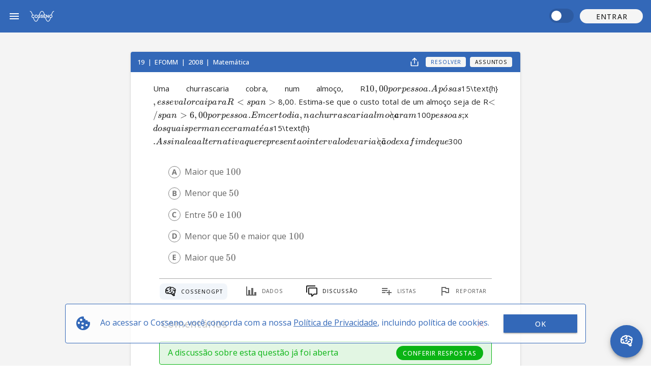

--- FILE ---
content_type: text/html; charset=utf-8
request_url: https://cosseno.com/q/10ps0ow61
body_size: 10847
content:
<!doctype html>
<html data-n-head-ssr lang="pt-BR" data-n-head="%7B%22lang%22:%7B%22ssr%22:%22pt-BR%22%7D%7D">
  <head >
    <meta data-n-head="ssr" charset="utf-8"><meta data-n-head="ssr" name="viewport" content="width=device-width, initial-scale=1"><meta data-n-head="ssr" data-hid="og:image" name="og:image" content="https://firebasestorage.googleapis.com/v0/b/cosseno-48fb3.appspot.com/o/logo.jpg?alt=media"><meta data-n-head="ssr" data-hid="og:image:secure_url" name="og:image:secure_url" content="https://firebasestorage.googleapis.com/v0/b/cosseno-48fb3.appspot.com/o/logo.jpg?alt=media"><meta data-n-head="ssr" data-hid="og:image:alt" name="og:image:alt" content="Cosseno - A plataforma oficial do estudante"><meta data-n-head="ssr" data-hid="og:image:type" name="og:image:type" content="image/jpeg"><meta data-n-head="ssr" data-hid="og:image:width" name="og:image:width" content="200"><meta data-n-head="ssr" data-hid="og:image:height" name="og:image:height" content="200"><meta data-n-head="ssr" data-hid="og:locale" name="og:locale" content="pt_BR"><meta data-n-head="ssr" name="format-detection" content="telephone=no"><meta data-n-head="ssr" data-hid="og:title" name="og:title" content="Questão EFOMM 2008 Matemática"><meta data-n-head="ssr" data-hid="og:url" name="og:url" content="https://cosseno.com/q/10ps0ow61"><meta data-n-head="ssr" data-hid="og:description" name="og:description" content="Uma churrascaria cobra, num almoço, R10,00porpessoa.Apoˊsas15\text{h},essevalorcaiparaR&lt;span&gt; 8,00. Estima-se que o custo total de um almoço seja de R"><meta data-n-head="ssr" data-hid="og:type" name="og:type" content="article"><meta data-n-head="ssr" data-hid="description" name="description" content="Uma churrascaria cobra, num almoço, R10,00porpessoa.Apoˊsas15\text{h},essevalorcaiparaR&lt;span&gt; 8,00. Estima-se que o custo total de um almoço seja de R"><title>[EFOMM 2008] Uma churrascaria cobra, num almoço,...</title><link data-n-head="ssr" rel="icon" type="image/x-icon" href="/favicon.ico"><link data-n-head="ssr" rel="shortcut icon" href="/favicon.ico"><link data-n-head="ssr" rel="stylesheet" href="https://fonts.googleapis.com/css2?family=Open+Sans:ital,wght@0,300..700;1,300..700&amp;display=swap"><link data-n-head="ssr" rel="stylesheet" href="https://fonts.googleapis.com/css2?family=Montserrat:ital,wght@0,500..900;1,500..900&amp;display=swap"><link data-n-head="ssr" rel="stylesheet" type="text/css" href="https://fonts.googleapis.com/css?family=Open Sans:100,300,400,500,700,900&amp;display=swap"><link data-n-head="ssr" rel="stylesheet" type="text/css" href="https://cdn.jsdelivr.net/npm/@mdi/font@latest/css/materialdesignicons.min.css"><link data-n-head="ssr" rel="stylesheet" href="https://cdn.jsdelivr.net/npm/katex@0.16.4/dist/katex.min.css" integrity="sha384-vKruj+a13U8yHIkAyGgK1J3ArTLzrFGBbBc0tDp4ad/EyewESeXE/Iv67Aj8gKZ0" crossOrigin="anonymous"><link data-n-head="ssr" rel="canonical" href="https://cosseno.com/q/10ps0ow61"><style data-n-head="vuetify" type="text/css" id="vuetify-theme-stylesheet" nonce="undefined">:root {
  --v-anchor-base: #3368b8;
  --v-primary-base: #3368b8;
  --v-primary-lighten5: #c9edff;
  --v-primary-lighten4: #acd1ff;
  --v-primary-lighten3: #8fb5ff;
  --v-primary-lighten2: #729bf1;
  --v-primary-lighten1: #5481d4;
  --v-primary-darken1: #00509d;
  --v-primary-darken2: #003a82;
  --v-primary-darken3: #002569;
  --v-primary-darken4: #001050;
  --v-secondary-base: #ffffff;
  --v-secondary-lighten5: #ffffff;
  --v-secondary-lighten4: #ffffff;
  --v-secondary-lighten3: #ffffff;
  --v-secondary-lighten2: #ffffff;
  --v-secondary-lighten1: #ffffff;
  --v-secondary-darken1: #e2e2e2;
  --v-secondary-darken2: #c6c6c6;
  --v-secondary-darken3: #ababab;
  --v-secondary-darken4: #919191;
  --v-accent-base: #c11f44;
  --v-accent-lighten5: #ffb5c3;
  --v-accent-lighten4: #ff98a8;
  --v-accent-lighten3: #ff7c8d;
  --v-accent-lighten2: #ff5f74;
  --v-accent-lighten1: #e0415b;
  --v-accent-darken1: #a2002e;
  --v-accent-darken2: #84001a;
  --v-accent-darken3: #660000;
  --v-accent-darken4: #4c0000;
  --v-error-base: #ff5454;
  --v-error-lighten5: #ffe5d7;
  --v-error-lighten4: #ffc8bb;
  --v-error-lighten3: #ffaba0;
  --v-error-lighten2: #ff8e86;
  --v-error-lighten1: #ff716c;
  --v-error-darken1: #df353d;
  --v-error-darken2: #bf0527;
  --v-error-darken3: #9f0012;
  --v-error-darken4: #800000;
  --v-info-base: #2196f3;
  --v-info-lighten5: #d4ffff;
  --v-info-lighten4: #b5ffff;
  --v-info-lighten3: #95e8ff;
  --v-info-lighten2: #75ccff;
  --v-info-lighten1: #51b0ff;
  --v-info-darken1: #007cd6;
  --v-info-darken2: #0064ba;
  --v-info-darken3: #004d9f;
  --v-info-darken4: #003784;
  --v-success-base: #0ab414;
  --v-success-lighten5: #c1ffa7;
  --v-success-lighten4: #a2ff8b;
  --v-success-lighten3: #83ff6f;
  --v-success-lighten2: #64ed53;
  --v-success-lighten1: #41d037;
  --v-success-darken1: #009800;
  --v-success-darken2: #007d00;
  --v-success-darken3: #006300;
  --v-success-darken4: #004900;
  --v-warning-base: #fb8c00;
  --v-warning-lighten5: #ffff9e;
  --v-warning-lighten4: #fffb82;
  --v-warning-lighten3: #ffdf67;
  --v-warning-lighten2: #ffc24b;
  --v-warning-lighten1: #ffa72d;
  --v-warning-darken1: #db7200;
  --v-warning-darken2: #bb5900;
  --v-warning-darken3: #9d4000;
  --v-warning-darken4: #802700;
  --v-cossenoBlue-base: #3368b8;
  --v-cossenoBlue-lighten5: #c9edff;
  --v-cossenoBlue-lighten4: #acd1ff;
  --v-cossenoBlue-lighten3: #8fb5ff;
  --v-cossenoBlue-lighten2: #729bf1;
  --v-cossenoBlue-lighten1: #5481d4;
  --v-cossenoBlue-darken1: #00509d;
  --v-cossenoBlue-darken2: #003a82;
  --v-cossenoBlue-darken3: #002569;
  --v-cossenoBlue-darken4: #001050;
  --v-lightPrimary-base: #729bf1;
  --v-lightPrimary-lighten5: #ffffff;
  --v-lightPrimary-lighten4: #e8ffff;
  --v-lightPrimary-lighten3: #caedff;
  --v-lightPrimary-lighten2: #acd1ff;
  --v-lightPrimary-lighten1: #8fb6ff;
  --v-lightPrimary-darken1: #5481d4;
  --v-lightPrimary-darken2: #3368b8;
  --v-lightPrimary-darken3: #00519d;
  --v-lightPrimary-darken4: #003a83;
  --v-tertiary-base: #3368b8;
  --v-tertiary-lighten5: #c9edff;
  --v-tertiary-lighten4: #acd1ff;
  --v-tertiary-lighten3: #8fb5ff;
  --v-tertiary-lighten2: #729bf1;
  --v-tertiary-lighten1: #5481d4;
  --v-tertiary-darken1: #00509d;
  --v-tertiary-darken2: #003a82;
  --v-tertiary-darken3: #002569;
  --v-tertiary-darken4: #001050;
  --v-card-base: #ffffff;
  --v-card-lighten5: #ffffff;
  --v-card-lighten4: #ffffff;
  --v-card-lighten3: #ffffff;
  --v-card-lighten2: #ffffff;
  --v-card-lighten1: #ffffff;
  --v-card-darken1: #e2e2e2;
  --v-card-darken2: #c6c6c6;
  --v-card-darken3: #ababab;
  --v-card-darken4: #919191;
  --v-textHighlight-base: #002769;
  --v-textHighlight-lighten5: #989ff1;
  --v-textHighlight-lighten4: #7d85d4;
  --v-textHighlight-lighten3: #616bb8;
  --v-textHighlight-lighten2: #46539d;
  --v-textHighlight-lighten1: #293c83;
  --v-textHighlight-darken1: #001450;
  --v-textHighlight-darken2: #000039;
  --v-textHighlight-darken3: #000025;
  --v-textHighlight-darken4: #000013;
}

.v-application a { color: var(--v-anchor-base); }
.v-application .primary {
  background-color: var(--v-primary-base) !important;
  border-color: var(--v-primary-base) !important;
}
.v-application .primary--text {
  color: var(--v-primary-base) !important;
  caret-color: var(--v-primary-base) !important;
}
.v-application .primary.lighten-5 {
  background-color: var(--v-primary-lighten5) !important;
  border-color: var(--v-primary-lighten5) !important;
}
.v-application .primary--text.text--lighten-5 {
  color: var(--v-primary-lighten5) !important;
  caret-color: var(--v-primary-lighten5) !important;
}
.v-application .primary.lighten-4 {
  background-color: var(--v-primary-lighten4) !important;
  border-color: var(--v-primary-lighten4) !important;
}
.v-application .primary--text.text--lighten-4 {
  color: var(--v-primary-lighten4) !important;
  caret-color: var(--v-primary-lighten4) !important;
}
.v-application .primary.lighten-3 {
  background-color: var(--v-primary-lighten3) !important;
  border-color: var(--v-primary-lighten3) !important;
}
.v-application .primary--text.text--lighten-3 {
  color: var(--v-primary-lighten3) !important;
  caret-color: var(--v-primary-lighten3) !important;
}
.v-application .primary.lighten-2 {
  background-color: var(--v-primary-lighten2) !important;
  border-color: var(--v-primary-lighten2) !important;
}
.v-application .primary--text.text--lighten-2 {
  color: var(--v-primary-lighten2) !important;
  caret-color: var(--v-primary-lighten2) !important;
}
.v-application .primary.lighten-1 {
  background-color: var(--v-primary-lighten1) !important;
  border-color: var(--v-primary-lighten1) !important;
}
.v-application .primary--text.text--lighten-1 {
  color: var(--v-primary-lighten1) !important;
  caret-color: var(--v-primary-lighten1) !important;
}
.v-application .primary.darken-1 {
  background-color: var(--v-primary-darken1) !important;
  border-color: var(--v-primary-darken1) !important;
}
.v-application .primary--text.text--darken-1 {
  color: var(--v-primary-darken1) !important;
  caret-color: var(--v-primary-darken1) !important;
}
.v-application .primary.darken-2 {
  background-color: var(--v-primary-darken2) !important;
  border-color: var(--v-primary-darken2) !important;
}
.v-application .primary--text.text--darken-2 {
  color: var(--v-primary-darken2) !important;
  caret-color: var(--v-primary-darken2) !important;
}
.v-application .primary.darken-3 {
  background-color: var(--v-primary-darken3) !important;
  border-color: var(--v-primary-darken3) !important;
}
.v-application .primary--text.text--darken-3 {
  color: var(--v-primary-darken3) !important;
  caret-color: var(--v-primary-darken3) !important;
}
.v-application .primary.darken-4 {
  background-color: var(--v-primary-darken4) !important;
  border-color: var(--v-primary-darken4) !important;
}
.v-application .primary--text.text--darken-4 {
  color: var(--v-primary-darken4) !important;
  caret-color: var(--v-primary-darken4) !important;
}
.v-application .secondary {
  background-color: var(--v-secondary-base) !important;
  border-color: var(--v-secondary-base) !important;
}
.v-application .secondary--text {
  color: var(--v-secondary-base) !important;
  caret-color: var(--v-secondary-base) !important;
}
.v-application .secondary.lighten-5 {
  background-color: var(--v-secondary-lighten5) !important;
  border-color: var(--v-secondary-lighten5) !important;
}
.v-application .secondary--text.text--lighten-5 {
  color: var(--v-secondary-lighten5) !important;
  caret-color: var(--v-secondary-lighten5) !important;
}
.v-application .secondary.lighten-4 {
  background-color: var(--v-secondary-lighten4) !important;
  border-color: var(--v-secondary-lighten4) !important;
}
.v-application .secondary--text.text--lighten-4 {
  color: var(--v-secondary-lighten4) !important;
  caret-color: var(--v-secondary-lighten4) !important;
}
.v-application .secondary.lighten-3 {
  background-color: var(--v-secondary-lighten3) !important;
  border-color: var(--v-secondary-lighten3) !important;
}
.v-application .secondary--text.text--lighten-3 {
  color: var(--v-secondary-lighten3) !important;
  caret-color: var(--v-secondary-lighten3) !important;
}
.v-application .secondary.lighten-2 {
  background-color: var(--v-secondary-lighten2) !important;
  border-color: var(--v-secondary-lighten2) !important;
}
.v-application .secondary--text.text--lighten-2 {
  color: var(--v-secondary-lighten2) !important;
  caret-color: var(--v-secondary-lighten2) !important;
}
.v-application .secondary.lighten-1 {
  background-color: var(--v-secondary-lighten1) !important;
  border-color: var(--v-secondary-lighten1) !important;
}
.v-application .secondary--text.text--lighten-1 {
  color: var(--v-secondary-lighten1) !important;
  caret-color: var(--v-secondary-lighten1) !important;
}
.v-application .secondary.darken-1 {
  background-color: var(--v-secondary-darken1) !important;
  border-color: var(--v-secondary-darken1) !important;
}
.v-application .secondary--text.text--darken-1 {
  color: var(--v-secondary-darken1) !important;
  caret-color: var(--v-secondary-darken1) !important;
}
.v-application .secondary.darken-2 {
  background-color: var(--v-secondary-darken2) !important;
  border-color: var(--v-secondary-darken2) !important;
}
.v-application .secondary--text.text--darken-2 {
  color: var(--v-secondary-darken2) !important;
  caret-color: var(--v-secondary-darken2) !important;
}
.v-application .secondary.darken-3 {
  background-color: var(--v-secondary-darken3) !important;
  border-color: var(--v-secondary-darken3) !important;
}
.v-application .secondary--text.text--darken-3 {
  color: var(--v-secondary-darken3) !important;
  caret-color: var(--v-secondary-darken3) !important;
}
.v-application .secondary.darken-4 {
  background-color: var(--v-secondary-darken4) !important;
  border-color: var(--v-secondary-darken4) !important;
}
.v-application .secondary--text.text--darken-4 {
  color: var(--v-secondary-darken4) !important;
  caret-color: var(--v-secondary-darken4) !important;
}
.v-application .accent {
  background-color: var(--v-accent-base) !important;
  border-color: var(--v-accent-base) !important;
}
.v-application .accent--text {
  color: var(--v-accent-base) !important;
  caret-color: var(--v-accent-base) !important;
}
.v-application .accent.lighten-5 {
  background-color: var(--v-accent-lighten5) !important;
  border-color: var(--v-accent-lighten5) !important;
}
.v-application .accent--text.text--lighten-5 {
  color: var(--v-accent-lighten5) !important;
  caret-color: var(--v-accent-lighten5) !important;
}
.v-application .accent.lighten-4 {
  background-color: var(--v-accent-lighten4) !important;
  border-color: var(--v-accent-lighten4) !important;
}
.v-application .accent--text.text--lighten-4 {
  color: var(--v-accent-lighten4) !important;
  caret-color: var(--v-accent-lighten4) !important;
}
.v-application .accent.lighten-3 {
  background-color: var(--v-accent-lighten3) !important;
  border-color: var(--v-accent-lighten3) !important;
}
.v-application .accent--text.text--lighten-3 {
  color: var(--v-accent-lighten3) !important;
  caret-color: var(--v-accent-lighten3) !important;
}
.v-application .accent.lighten-2 {
  background-color: var(--v-accent-lighten2) !important;
  border-color: var(--v-accent-lighten2) !important;
}
.v-application .accent--text.text--lighten-2 {
  color: var(--v-accent-lighten2) !important;
  caret-color: var(--v-accent-lighten2) !important;
}
.v-application .accent.lighten-1 {
  background-color: var(--v-accent-lighten1) !important;
  border-color: var(--v-accent-lighten1) !important;
}
.v-application .accent--text.text--lighten-1 {
  color: var(--v-accent-lighten1) !important;
  caret-color: var(--v-accent-lighten1) !important;
}
.v-application .accent.darken-1 {
  background-color: var(--v-accent-darken1) !important;
  border-color: var(--v-accent-darken1) !important;
}
.v-application .accent--text.text--darken-1 {
  color: var(--v-accent-darken1) !important;
  caret-color: var(--v-accent-darken1) !important;
}
.v-application .accent.darken-2 {
  background-color: var(--v-accent-darken2) !important;
  border-color: var(--v-accent-darken2) !important;
}
.v-application .accent--text.text--darken-2 {
  color: var(--v-accent-darken2) !important;
  caret-color: var(--v-accent-darken2) !important;
}
.v-application .accent.darken-3 {
  background-color: var(--v-accent-darken3) !important;
  border-color: var(--v-accent-darken3) !important;
}
.v-application .accent--text.text--darken-3 {
  color: var(--v-accent-darken3) !important;
  caret-color: var(--v-accent-darken3) !important;
}
.v-application .accent.darken-4 {
  background-color: var(--v-accent-darken4) !important;
  border-color: var(--v-accent-darken4) !important;
}
.v-application .accent--text.text--darken-4 {
  color: var(--v-accent-darken4) !important;
  caret-color: var(--v-accent-darken4) !important;
}
.v-application .error {
  background-color: var(--v-error-base) !important;
  border-color: var(--v-error-base) !important;
}
.v-application .error--text {
  color: var(--v-error-base) !important;
  caret-color: var(--v-error-base) !important;
}
.v-application .error.lighten-5 {
  background-color: var(--v-error-lighten5) !important;
  border-color: var(--v-error-lighten5) !important;
}
.v-application .error--text.text--lighten-5 {
  color: var(--v-error-lighten5) !important;
  caret-color: var(--v-error-lighten5) !important;
}
.v-application .error.lighten-4 {
  background-color: var(--v-error-lighten4) !important;
  border-color: var(--v-error-lighten4) !important;
}
.v-application .error--text.text--lighten-4 {
  color: var(--v-error-lighten4) !important;
  caret-color: var(--v-error-lighten4) !important;
}
.v-application .error.lighten-3 {
  background-color: var(--v-error-lighten3) !important;
  border-color: var(--v-error-lighten3) !important;
}
.v-application .error--text.text--lighten-3 {
  color: var(--v-error-lighten3) !important;
  caret-color: var(--v-error-lighten3) !important;
}
.v-application .error.lighten-2 {
  background-color: var(--v-error-lighten2) !important;
  border-color: var(--v-error-lighten2) !important;
}
.v-application .error--text.text--lighten-2 {
  color: var(--v-error-lighten2) !important;
  caret-color: var(--v-error-lighten2) !important;
}
.v-application .error.lighten-1 {
  background-color: var(--v-error-lighten1) !important;
  border-color: var(--v-error-lighten1) !important;
}
.v-application .error--text.text--lighten-1 {
  color: var(--v-error-lighten1) !important;
  caret-color: var(--v-error-lighten1) !important;
}
.v-application .error.darken-1 {
  background-color: var(--v-error-darken1) !important;
  border-color: var(--v-error-darken1) !important;
}
.v-application .error--text.text--darken-1 {
  color: var(--v-error-darken1) !important;
  caret-color: var(--v-error-darken1) !important;
}
.v-application .error.darken-2 {
  background-color: var(--v-error-darken2) !important;
  border-color: var(--v-error-darken2) !important;
}
.v-application .error--text.text--darken-2 {
  color: var(--v-error-darken2) !important;
  caret-color: var(--v-error-darken2) !important;
}
.v-application .error.darken-3 {
  background-color: var(--v-error-darken3) !important;
  border-color: var(--v-error-darken3) !important;
}
.v-application .error--text.text--darken-3 {
  color: var(--v-error-darken3) !important;
  caret-color: var(--v-error-darken3) !important;
}
.v-application .error.darken-4 {
  background-color: var(--v-error-darken4) !important;
  border-color: var(--v-error-darken4) !important;
}
.v-application .error--text.text--darken-4 {
  color: var(--v-error-darken4) !important;
  caret-color: var(--v-error-darken4) !important;
}
.v-application .info {
  background-color: var(--v-info-base) !important;
  border-color: var(--v-info-base) !important;
}
.v-application .info--text {
  color: var(--v-info-base) !important;
  caret-color: var(--v-info-base) !important;
}
.v-application .info.lighten-5 {
  background-color: var(--v-info-lighten5) !important;
  border-color: var(--v-info-lighten5) !important;
}
.v-application .info--text.text--lighten-5 {
  color: var(--v-info-lighten5) !important;
  caret-color: var(--v-info-lighten5) !important;
}
.v-application .info.lighten-4 {
  background-color: var(--v-info-lighten4) !important;
  border-color: var(--v-info-lighten4) !important;
}
.v-application .info--text.text--lighten-4 {
  color: var(--v-info-lighten4) !important;
  caret-color: var(--v-info-lighten4) !important;
}
.v-application .info.lighten-3 {
  background-color: var(--v-info-lighten3) !important;
  border-color: var(--v-info-lighten3) !important;
}
.v-application .info--text.text--lighten-3 {
  color: var(--v-info-lighten3) !important;
  caret-color: var(--v-info-lighten3) !important;
}
.v-application .info.lighten-2 {
  background-color: var(--v-info-lighten2) !important;
  border-color: var(--v-info-lighten2) !important;
}
.v-application .info--text.text--lighten-2 {
  color: var(--v-info-lighten2) !important;
  caret-color: var(--v-info-lighten2) !important;
}
.v-application .info.lighten-1 {
  background-color: var(--v-info-lighten1) !important;
  border-color: var(--v-info-lighten1) !important;
}
.v-application .info--text.text--lighten-1 {
  color: var(--v-info-lighten1) !important;
  caret-color: var(--v-info-lighten1) !important;
}
.v-application .info.darken-1 {
  background-color: var(--v-info-darken1) !important;
  border-color: var(--v-info-darken1) !important;
}
.v-application .info--text.text--darken-1 {
  color: var(--v-info-darken1) !important;
  caret-color: var(--v-info-darken1) !important;
}
.v-application .info.darken-2 {
  background-color: var(--v-info-darken2) !important;
  border-color: var(--v-info-darken2) !important;
}
.v-application .info--text.text--darken-2 {
  color: var(--v-info-darken2) !important;
  caret-color: var(--v-info-darken2) !important;
}
.v-application .info.darken-3 {
  background-color: var(--v-info-darken3) !important;
  border-color: var(--v-info-darken3) !important;
}
.v-application .info--text.text--darken-3 {
  color: var(--v-info-darken3) !important;
  caret-color: var(--v-info-darken3) !important;
}
.v-application .info.darken-4 {
  background-color: var(--v-info-darken4) !important;
  border-color: var(--v-info-darken4) !important;
}
.v-application .info--text.text--darken-4 {
  color: var(--v-info-darken4) !important;
  caret-color: var(--v-info-darken4) !important;
}
.v-application .success {
  background-color: var(--v-success-base) !important;
  border-color: var(--v-success-base) !important;
}
.v-application .success--text {
  color: var(--v-success-base) !important;
  caret-color: var(--v-success-base) !important;
}
.v-application .success.lighten-5 {
  background-color: var(--v-success-lighten5) !important;
  border-color: var(--v-success-lighten5) !important;
}
.v-application .success--text.text--lighten-5 {
  color: var(--v-success-lighten5) !important;
  caret-color: var(--v-success-lighten5) !important;
}
.v-application .success.lighten-4 {
  background-color: var(--v-success-lighten4) !important;
  border-color: var(--v-success-lighten4) !important;
}
.v-application .success--text.text--lighten-4 {
  color: var(--v-success-lighten4) !important;
  caret-color: var(--v-success-lighten4) !important;
}
.v-application .success.lighten-3 {
  background-color: var(--v-success-lighten3) !important;
  border-color: var(--v-success-lighten3) !important;
}
.v-application .success--text.text--lighten-3 {
  color: var(--v-success-lighten3) !important;
  caret-color: var(--v-success-lighten3) !important;
}
.v-application .success.lighten-2 {
  background-color: var(--v-success-lighten2) !important;
  border-color: var(--v-success-lighten2) !important;
}
.v-application .success--text.text--lighten-2 {
  color: var(--v-success-lighten2) !important;
  caret-color: var(--v-success-lighten2) !important;
}
.v-application .success.lighten-1 {
  background-color: var(--v-success-lighten1) !important;
  border-color: var(--v-success-lighten1) !important;
}
.v-application .success--text.text--lighten-1 {
  color: var(--v-success-lighten1) !important;
  caret-color: var(--v-success-lighten1) !important;
}
.v-application .success.darken-1 {
  background-color: var(--v-success-darken1) !important;
  border-color: var(--v-success-darken1) !important;
}
.v-application .success--text.text--darken-1 {
  color: var(--v-success-darken1) !important;
  caret-color: var(--v-success-darken1) !important;
}
.v-application .success.darken-2 {
  background-color: var(--v-success-darken2) !important;
  border-color: var(--v-success-darken2) !important;
}
.v-application .success--text.text--darken-2 {
  color: var(--v-success-darken2) !important;
  caret-color: var(--v-success-darken2) !important;
}
.v-application .success.darken-3 {
  background-color: var(--v-success-darken3) !important;
  border-color: var(--v-success-darken3) !important;
}
.v-application .success--text.text--darken-3 {
  color: var(--v-success-darken3) !important;
  caret-color: var(--v-success-darken3) !important;
}
.v-application .success.darken-4 {
  background-color: var(--v-success-darken4) !important;
  border-color: var(--v-success-darken4) !important;
}
.v-application .success--text.text--darken-4 {
  color: var(--v-success-darken4) !important;
  caret-color: var(--v-success-darken4) !important;
}
.v-application .warning {
  background-color: var(--v-warning-base) !important;
  border-color: var(--v-warning-base) !important;
}
.v-application .warning--text {
  color: var(--v-warning-base) !important;
  caret-color: var(--v-warning-base) !important;
}
.v-application .warning.lighten-5 {
  background-color: var(--v-warning-lighten5) !important;
  border-color: var(--v-warning-lighten5) !important;
}
.v-application .warning--text.text--lighten-5 {
  color: var(--v-warning-lighten5) !important;
  caret-color: var(--v-warning-lighten5) !important;
}
.v-application .warning.lighten-4 {
  background-color: var(--v-warning-lighten4) !important;
  border-color: var(--v-warning-lighten4) !important;
}
.v-application .warning--text.text--lighten-4 {
  color: var(--v-warning-lighten4) !important;
  caret-color: var(--v-warning-lighten4) !important;
}
.v-application .warning.lighten-3 {
  background-color: var(--v-warning-lighten3) !important;
  border-color: var(--v-warning-lighten3) !important;
}
.v-application .warning--text.text--lighten-3 {
  color: var(--v-warning-lighten3) !important;
  caret-color: var(--v-warning-lighten3) !important;
}
.v-application .warning.lighten-2 {
  background-color: var(--v-warning-lighten2) !important;
  border-color: var(--v-warning-lighten2) !important;
}
.v-application .warning--text.text--lighten-2 {
  color: var(--v-warning-lighten2) !important;
  caret-color: var(--v-warning-lighten2) !important;
}
.v-application .warning.lighten-1 {
  background-color: var(--v-warning-lighten1) !important;
  border-color: var(--v-warning-lighten1) !important;
}
.v-application .warning--text.text--lighten-1 {
  color: var(--v-warning-lighten1) !important;
  caret-color: var(--v-warning-lighten1) !important;
}
.v-application .warning.darken-1 {
  background-color: var(--v-warning-darken1) !important;
  border-color: var(--v-warning-darken1) !important;
}
.v-application .warning--text.text--darken-1 {
  color: var(--v-warning-darken1) !important;
  caret-color: var(--v-warning-darken1) !important;
}
.v-application .warning.darken-2 {
  background-color: var(--v-warning-darken2) !important;
  border-color: var(--v-warning-darken2) !important;
}
.v-application .warning--text.text--darken-2 {
  color: var(--v-warning-darken2) !important;
  caret-color: var(--v-warning-darken2) !important;
}
.v-application .warning.darken-3 {
  background-color: var(--v-warning-darken3) !important;
  border-color: var(--v-warning-darken3) !important;
}
.v-application .warning--text.text--darken-3 {
  color: var(--v-warning-darken3) !important;
  caret-color: var(--v-warning-darken3) !important;
}
.v-application .warning.darken-4 {
  background-color: var(--v-warning-darken4) !important;
  border-color: var(--v-warning-darken4) !important;
}
.v-application .warning--text.text--darken-4 {
  color: var(--v-warning-darken4) !important;
  caret-color: var(--v-warning-darken4) !important;
}
.v-application .cossenoBlue {
  background-color: var(--v-cossenoBlue-base) !important;
  border-color: var(--v-cossenoBlue-base) !important;
}
.v-application .cossenoBlue--text {
  color: var(--v-cossenoBlue-base) !important;
  caret-color: var(--v-cossenoBlue-base) !important;
}
.v-application .cossenoBlue.lighten-5 {
  background-color: var(--v-cossenoBlue-lighten5) !important;
  border-color: var(--v-cossenoBlue-lighten5) !important;
}
.v-application .cossenoBlue--text.text--lighten-5 {
  color: var(--v-cossenoBlue-lighten5) !important;
  caret-color: var(--v-cossenoBlue-lighten5) !important;
}
.v-application .cossenoBlue.lighten-4 {
  background-color: var(--v-cossenoBlue-lighten4) !important;
  border-color: var(--v-cossenoBlue-lighten4) !important;
}
.v-application .cossenoBlue--text.text--lighten-4 {
  color: var(--v-cossenoBlue-lighten4) !important;
  caret-color: var(--v-cossenoBlue-lighten4) !important;
}
.v-application .cossenoBlue.lighten-3 {
  background-color: var(--v-cossenoBlue-lighten3) !important;
  border-color: var(--v-cossenoBlue-lighten3) !important;
}
.v-application .cossenoBlue--text.text--lighten-3 {
  color: var(--v-cossenoBlue-lighten3) !important;
  caret-color: var(--v-cossenoBlue-lighten3) !important;
}
.v-application .cossenoBlue.lighten-2 {
  background-color: var(--v-cossenoBlue-lighten2) !important;
  border-color: var(--v-cossenoBlue-lighten2) !important;
}
.v-application .cossenoBlue--text.text--lighten-2 {
  color: var(--v-cossenoBlue-lighten2) !important;
  caret-color: var(--v-cossenoBlue-lighten2) !important;
}
.v-application .cossenoBlue.lighten-1 {
  background-color: var(--v-cossenoBlue-lighten1) !important;
  border-color: var(--v-cossenoBlue-lighten1) !important;
}
.v-application .cossenoBlue--text.text--lighten-1 {
  color: var(--v-cossenoBlue-lighten1) !important;
  caret-color: var(--v-cossenoBlue-lighten1) !important;
}
.v-application .cossenoBlue.darken-1 {
  background-color: var(--v-cossenoBlue-darken1) !important;
  border-color: var(--v-cossenoBlue-darken1) !important;
}
.v-application .cossenoBlue--text.text--darken-1 {
  color: var(--v-cossenoBlue-darken1) !important;
  caret-color: var(--v-cossenoBlue-darken1) !important;
}
.v-application .cossenoBlue.darken-2 {
  background-color: var(--v-cossenoBlue-darken2) !important;
  border-color: var(--v-cossenoBlue-darken2) !important;
}
.v-application .cossenoBlue--text.text--darken-2 {
  color: var(--v-cossenoBlue-darken2) !important;
  caret-color: var(--v-cossenoBlue-darken2) !important;
}
.v-application .cossenoBlue.darken-3 {
  background-color: var(--v-cossenoBlue-darken3) !important;
  border-color: var(--v-cossenoBlue-darken3) !important;
}
.v-application .cossenoBlue--text.text--darken-3 {
  color: var(--v-cossenoBlue-darken3) !important;
  caret-color: var(--v-cossenoBlue-darken3) !important;
}
.v-application .cossenoBlue.darken-4 {
  background-color: var(--v-cossenoBlue-darken4) !important;
  border-color: var(--v-cossenoBlue-darken4) !important;
}
.v-application .cossenoBlue--text.text--darken-4 {
  color: var(--v-cossenoBlue-darken4) !important;
  caret-color: var(--v-cossenoBlue-darken4) !important;
}
.v-application .lightPrimary {
  background-color: var(--v-lightPrimary-base) !important;
  border-color: var(--v-lightPrimary-base) !important;
}
.v-application .lightPrimary--text {
  color: var(--v-lightPrimary-base) !important;
  caret-color: var(--v-lightPrimary-base) !important;
}
.v-application .lightPrimary.lighten-5 {
  background-color: var(--v-lightPrimary-lighten5) !important;
  border-color: var(--v-lightPrimary-lighten5) !important;
}
.v-application .lightPrimary--text.text--lighten-5 {
  color: var(--v-lightPrimary-lighten5) !important;
  caret-color: var(--v-lightPrimary-lighten5) !important;
}
.v-application .lightPrimary.lighten-4 {
  background-color: var(--v-lightPrimary-lighten4) !important;
  border-color: var(--v-lightPrimary-lighten4) !important;
}
.v-application .lightPrimary--text.text--lighten-4 {
  color: var(--v-lightPrimary-lighten4) !important;
  caret-color: var(--v-lightPrimary-lighten4) !important;
}
.v-application .lightPrimary.lighten-3 {
  background-color: var(--v-lightPrimary-lighten3) !important;
  border-color: var(--v-lightPrimary-lighten3) !important;
}
.v-application .lightPrimary--text.text--lighten-3 {
  color: var(--v-lightPrimary-lighten3) !important;
  caret-color: var(--v-lightPrimary-lighten3) !important;
}
.v-application .lightPrimary.lighten-2 {
  background-color: var(--v-lightPrimary-lighten2) !important;
  border-color: var(--v-lightPrimary-lighten2) !important;
}
.v-application .lightPrimary--text.text--lighten-2 {
  color: var(--v-lightPrimary-lighten2) !important;
  caret-color: var(--v-lightPrimary-lighten2) !important;
}
.v-application .lightPrimary.lighten-1 {
  background-color: var(--v-lightPrimary-lighten1) !important;
  border-color: var(--v-lightPrimary-lighten1) !important;
}
.v-application .lightPrimary--text.text--lighten-1 {
  color: var(--v-lightPrimary-lighten1) !important;
  caret-color: var(--v-lightPrimary-lighten1) !important;
}
.v-application .lightPrimary.darken-1 {
  background-color: var(--v-lightPrimary-darken1) !important;
  border-color: var(--v-lightPrimary-darken1) !important;
}
.v-application .lightPrimary--text.text--darken-1 {
  color: var(--v-lightPrimary-darken1) !important;
  caret-color: var(--v-lightPrimary-darken1) !important;
}
.v-application .lightPrimary.darken-2 {
  background-color: var(--v-lightPrimary-darken2) !important;
  border-color: var(--v-lightPrimary-darken2) !important;
}
.v-application .lightPrimary--text.text--darken-2 {
  color: var(--v-lightPrimary-darken2) !important;
  caret-color: var(--v-lightPrimary-darken2) !important;
}
.v-application .lightPrimary.darken-3 {
  background-color: var(--v-lightPrimary-darken3) !important;
  border-color: var(--v-lightPrimary-darken3) !important;
}
.v-application .lightPrimary--text.text--darken-3 {
  color: var(--v-lightPrimary-darken3) !important;
  caret-color: var(--v-lightPrimary-darken3) !important;
}
.v-application .lightPrimary.darken-4 {
  background-color: var(--v-lightPrimary-darken4) !important;
  border-color: var(--v-lightPrimary-darken4) !important;
}
.v-application .lightPrimary--text.text--darken-4 {
  color: var(--v-lightPrimary-darken4) !important;
  caret-color: var(--v-lightPrimary-darken4) !important;
}
.v-application .tertiary {
  background-color: var(--v-tertiary-base) !important;
  border-color: var(--v-tertiary-base) !important;
}
.v-application .tertiary--text {
  color: var(--v-tertiary-base) !important;
  caret-color: var(--v-tertiary-base) !important;
}
.v-application .tertiary.lighten-5 {
  background-color: var(--v-tertiary-lighten5) !important;
  border-color: var(--v-tertiary-lighten5) !important;
}
.v-application .tertiary--text.text--lighten-5 {
  color: var(--v-tertiary-lighten5) !important;
  caret-color: var(--v-tertiary-lighten5) !important;
}
.v-application .tertiary.lighten-4 {
  background-color: var(--v-tertiary-lighten4) !important;
  border-color: var(--v-tertiary-lighten4) !important;
}
.v-application .tertiary--text.text--lighten-4 {
  color: var(--v-tertiary-lighten4) !important;
  caret-color: var(--v-tertiary-lighten4) !important;
}
.v-application .tertiary.lighten-3 {
  background-color: var(--v-tertiary-lighten3) !important;
  border-color: var(--v-tertiary-lighten3) !important;
}
.v-application .tertiary--text.text--lighten-3 {
  color: var(--v-tertiary-lighten3) !important;
  caret-color: var(--v-tertiary-lighten3) !important;
}
.v-application .tertiary.lighten-2 {
  background-color: var(--v-tertiary-lighten2) !important;
  border-color: var(--v-tertiary-lighten2) !important;
}
.v-application .tertiary--text.text--lighten-2 {
  color: var(--v-tertiary-lighten2) !important;
  caret-color: var(--v-tertiary-lighten2) !important;
}
.v-application .tertiary.lighten-1 {
  background-color: var(--v-tertiary-lighten1) !important;
  border-color: var(--v-tertiary-lighten1) !important;
}
.v-application .tertiary--text.text--lighten-1 {
  color: var(--v-tertiary-lighten1) !important;
  caret-color: var(--v-tertiary-lighten1) !important;
}
.v-application .tertiary.darken-1 {
  background-color: var(--v-tertiary-darken1) !important;
  border-color: var(--v-tertiary-darken1) !important;
}
.v-application .tertiary--text.text--darken-1 {
  color: var(--v-tertiary-darken1) !important;
  caret-color: var(--v-tertiary-darken1) !important;
}
.v-application .tertiary.darken-2 {
  background-color: var(--v-tertiary-darken2) !important;
  border-color: var(--v-tertiary-darken2) !important;
}
.v-application .tertiary--text.text--darken-2 {
  color: var(--v-tertiary-darken2) !important;
  caret-color: var(--v-tertiary-darken2) !important;
}
.v-application .tertiary.darken-3 {
  background-color: var(--v-tertiary-darken3) !important;
  border-color: var(--v-tertiary-darken3) !important;
}
.v-application .tertiary--text.text--darken-3 {
  color: var(--v-tertiary-darken3) !important;
  caret-color: var(--v-tertiary-darken3) !important;
}
.v-application .tertiary.darken-4 {
  background-color: var(--v-tertiary-darken4) !important;
  border-color: var(--v-tertiary-darken4) !important;
}
.v-application .tertiary--text.text--darken-4 {
  color: var(--v-tertiary-darken4) !important;
  caret-color: var(--v-tertiary-darken4) !important;
}
.v-application .card {
  background-color: var(--v-card-base) !important;
  border-color: var(--v-card-base) !important;
}
.v-application .card--text {
  color: var(--v-card-base) !important;
  caret-color: var(--v-card-base) !important;
}
.v-application .card.lighten-5 {
  background-color: var(--v-card-lighten5) !important;
  border-color: var(--v-card-lighten5) !important;
}
.v-application .card--text.text--lighten-5 {
  color: var(--v-card-lighten5) !important;
  caret-color: var(--v-card-lighten5) !important;
}
.v-application .card.lighten-4 {
  background-color: var(--v-card-lighten4) !important;
  border-color: var(--v-card-lighten4) !important;
}
.v-application .card--text.text--lighten-4 {
  color: var(--v-card-lighten4) !important;
  caret-color: var(--v-card-lighten4) !important;
}
.v-application .card.lighten-3 {
  background-color: var(--v-card-lighten3) !important;
  border-color: var(--v-card-lighten3) !important;
}
.v-application .card--text.text--lighten-3 {
  color: var(--v-card-lighten3) !important;
  caret-color: var(--v-card-lighten3) !important;
}
.v-application .card.lighten-2 {
  background-color: var(--v-card-lighten2) !important;
  border-color: var(--v-card-lighten2) !important;
}
.v-application .card--text.text--lighten-2 {
  color: var(--v-card-lighten2) !important;
  caret-color: var(--v-card-lighten2) !important;
}
.v-application .card.lighten-1 {
  background-color: var(--v-card-lighten1) !important;
  border-color: var(--v-card-lighten1) !important;
}
.v-application .card--text.text--lighten-1 {
  color: var(--v-card-lighten1) !important;
  caret-color: var(--v-card-lighten1) !important;
}
.v-application .card.darken-1 {
  background-color: var(--v-card-darken1) !important;
  border-color: var(--v-card-darken1) !important;
}
.v-application .card--text.text--darken-1 {
  color: var(--v-card-darken1) !important;
  caret-color: var(--v-card-darken1) !important;
}
.v-application .card.darken-2 {
  background-color: var(--v-card-darken2) !important;
  border-color: var(--v-card-darken2) !important;
}
.v-application .card--text.text--darken-2 {
  color: var(--v-card-darken2) !important;
  caret-color: var(--v-card-darken2) !important;
}
.v-application .card.darken-3 {
  background-color: var(--v-card-darken3) !important;
  border-color: var(--v-card-darken3) !important;
}
.v-application .card--text.text--darken-3 {
  color: var(--v-card-darken3) !important;
  caret-color: var(--v-card-darken3) !important;
}
.v-application .card.darken-4 {
  background-color: var(--v-card-darken4) !important;
  border-color: var(--v-card-darken4) !important;
}
.v-application .card--text.text--darken-4 {
  color: var(--v-card-darken4) !important;
  caret-color: var(--v-card-darken4) !important;
}
.v-application .textHighlight {
  background-color: var(--v-textHighlight-base) !important;
  border-color: var(--v-textHighlight-base) !important;
}
.v-application .textHighlight--text {
  color: var(--v-textHighlight-base) !important;
  caret-color: var(--v-textHighlight-base) !important;
}
.v-application .textHighlight.lighten-5 {
  background-color: var(--v-textHighlight-lighten5) !important;
  border-color: var(--v-textHighlight-lighten5) !important;
}
.v-application .textHighlight--text.text--lighten-5 {
  color: var(--v-textHighlight-lighten5) !important;
  caret-color: var(--v-textHighlight-lighten5) !important;
}
.v-application .textHighlight.lighten-4 {
  background-color: var(--v-textHighlight-lighten4) !important;
  border-color: var(--v-textHighlight-lighten4) !important;
}
.v-application .textHighlight--text.text--lighten-4 {
  color: var(--v-textHighlight-lighten4) !important;
  caret-color: var(--v-textHighlight-lighten4) !important;
}
.v-application .textHighlight.lighten-3 {
  background-color: var(--v-textHighlight-lighten3) !important;
  border-color: var(--v-textHighlight-lighten3) !important;
}
.v-application .textHighlight--text.text--lighten-3 {
  color: var(--v-textHighlight-lighten3) !important;
  caret-color: var(--v-textHighlight-lighten3) !important;
}
.v-application .textHighlight.lighten-2 {
  background-color: var(--v-textHighlight-lighten2) !important;
  border-color: var(--v-textHighlight-lighten2) !important;
}
.v-application .textHighlight--text.text--lighten-2 {
  color: var(--v-textHighlight-lighten2) !important;
  caret-color: var(--v-textHighlight-lighten2) !important;
}
.v-application .textHighlight.lighten-1 {
  background-color: var(--v-textHighlight-lighten1) !important;
  border-color: var(--v-textHighlight-lighten1) !important;
}
.v-application .textHighlight--text.text--lighten-1 {
  color: var(--v-textHighlight-lighten1) !important;
  caret-color: var(--v-textHighlight-lighten1) !important;
}
.v-application .textHighlight.darken-1 {
  background-color: var(--v-textHighlight-darken1) !important;
  border-color: var(--v-textHighlight-darken1) !important;
}
.v-application .textHighlight--text.text--darken-1 {
  color: var(--v-textHighlight-darken1) !important;
  caret-color: var(--v-textHighlight-darken1) !important;
}
.v-application .textHighlight.darken-2 {
  background-color: var(--v-textHighlight-darken2) !important;
  border-color: var(--v-textHighlight-darken2) !important;
}
.v-application .textHighlight--text.text--darken-2 {
  color: var(--v-textHighlight-darken2) !important;
  caret-color: var(--v-textHighlight-darken2) !important;
}
.v-application .textHighlight.darken-3 {
  background-color: var(--v-textHighlight-darken3) !important;
  border-color: var(--v-textHighlight-darken3) !important;
}
.v-application .textHighlight--text.text--darken-3 {
  color: var(--v-textHighlight-darken3) !important;
  caret-color: var(--v-textHighlight-darken3) !important;
}
.v-application .textHighlight.darken-4 {
  background-color: var(--v-textHighlight-darken4) !important;
  border-color: var(--v-textHighlight-darken4) !important;
}
.v-application .textHighlight--text.text--darken-4 {
  color: var(--v-textHighlight-darken4) !important;
  caret-color: var(--v-textHighlight-darken4) !important;
}</style><script data-n-head="ssr" type="application/ld+json">
          [ {
            "@context": "https://schema.org/",
            "@type": "Article",
            "name": "Questão 19 | EFOMM Matemática 2008",
            "author": {
              "@type": "Organization",
              "name": "Vestibular EFOMM"
            },
            "headline": "[EFOMM 2008] Uma churrascaria cobra, num almoço,...",
            "datePublished": "2008-11-30",
            "dateModified": "2026-01-22",
            "mainEntityOfPage": "https://cosseno.com/q/10ps0ow61",
            "publisher": {
                "@type": "Organization",
                "name": "Cosseno",
                "logo": "https://firebasestorage.googleapis.com/v0/b/cosseno-48fb3.appspot.com/o/logo.jpg?alt=media"
            }
          } ]</script><link rel="preload" href="/_nuxt/ceb8d25.js" as="script"><link rel="preload" href="/_nuxt/270116a.js" as="script"><link rel="preload" href="/_nuxt/css/c117007.css" as="style"><link rel="preload" href="/_nuxt/777ada5.js" as="script"><link rel="preload" href="/_nuxt/css/43e75f5.css" as="style"><link rel="preload" href="/_nuxt/146649a.js" as="script"><link rel="preload" href="/_nuxt/6b71fbc.js" as="script"><link rel="stylesheet" href="/_nuxt/css/c117007.css"><link rel="stylesheet" href="/_nuxt/css/43e75f5.css">
  </head>
  <body class="tex2jax_ignore" data-n-head="%7B%22class%22:%7B%22ssr%22:%22tex2jax_ignore%22%7D%7D">
    <div data-server-rendered="true" id="__nuxt"><!----><div id="__layout"><div data-app="true" id="app" class="v-application v-application--is-ltr theme--light"><div class="v-application--wrap"><div><header class="v-sheet theme--light v-toolbar v-app-bar v-app-bar--elevate-on-scroll v-app-bar--fixed v-app-bar--hide-shadow primary" style="height:56px;margin-top:0px;transform:translateY(0px);left:0px;right:0px;"><div class="v-toolbar__content" style="height:56px;"></div></header> <!----></div> <!----> <main class="v-main" style="padding-top:56px;padding-right:0px;padding-bottom:0px;padding-left:0px;min-height:100dvh;"><div class="v-main__wrap"><!----> <div class="container fill-height" data-v-3783f450 data-v-3783f450><div class="row justify-center" style="margin-top:2vh;padding:0;" data-v-3783f450 data-v-3783f450><div class="col-md-8 col-lg-8 col-xl-6 col-12" data-v-3783f450 data-v-3783f450><div class="v-card v-sheet theme--light card" data-v-9112a86c data-v-3783f450><div data-nosnippet="" class="v-card__title primary white--text" style="opacity:1;font-size:0.8rem;word-break:break-all !important;padding-top:0 !important;padding-left:10px !important;padding-bottom:0 !important;" data-v-9112a86c><div class="row row--dense" data-v-9112a86c><div class="d-flex col col-9" data-v-9112a86c><div style="align-self:center;" data-v-9112a86c><a href="/q/10ps0ow61" target="_blank" style="color:inherit;text-decoration:none;" data-v-9112a86c>
            19 EFOMM 2008 - Matemática
          </a></div></div> <!----> <div class="d-flex justify-end col col-3" data-v-9112a86c><!----><!----><!----><!----><!----></div></div></div> <div class="v-card__text" data-v-9112a86c><div class="v-overlay restrained-overlay v-overlay--absolute theme--dark" style="z-index:5;" data-v-9112a86c><div class="v-overlay__scrim secondary" style="opacity:0;"></div></div> <div class="container" data-v-9112a86c><!----> <!----> <div class="row enunciado tex2jax_process text--primary" style="font-size:1rem;text-align:justify;" data-v-9112a86c><p>Uma churrascaria cobra, num almoço, R<span><span class="katex"><span class="katex-html" aria-hidden="true"><span class="base"><span class="strut" style="height:0.8889em;vertical-align:-0.1944em;"></span><span class="mord">10</span><span class="mpunct">,</span><span class="mspace" style="margin-right:0.1667em;"></span><span class="mord">00</span><span class="mord mathnormal">p</span><span class="mord mathnormal" style="margin-right:0.02778em;">or</span><span class="mord mathnormal">p</span><span class="mord mathnormal">esso</span><span class="mord mathnormal">a</span><span class="mord">.</span><span class="mord mathnormal">A</span><span class="mord mathnormal">p</span><span class="mord accent"><span class="vlist-t"><span class="vlist-r"><span class="vlist" style="height:0.6944em;"><span style="top:-3em;"><span class="pstrut" style="height:3em;"></span><span class="mord mathnormal">o</span></span><span style="top:-3em;"><span class="pstrut" style="height:3em;"></span><span class="accent-body" style="left:-0.1944em;"><span class="mord">ˊ</span></span></span></span></span></span></span><span class="mord mathnormal">s</span><span class="mord mathnormal">a</span><span class="mord mathnormal">s</span></span></span></span>15\text{h}<span class="katex"><span class="katex-html" aria-hidden="true"><span class="base"><span class="strut" style="height:0.8889em;vertical-align:-0.1944em;"></span><span class="mpunct">,</span><span class="mspace" style="margin-right:0.1667em;"></span><span class="mord mathnormal">esse</span><span class="mord mathnormal" style="margin-right:0.03588em;">v</span><span class="mord mathnormal">a</span><span class="mord mathnormal" style="margin-right:0.01968em;">l</span><span class="mord mathnormal">orc</span><span class="mord mathnormal">ai</span><span class="mord mathnormal">p</span><span class="mord mathnormal">a</span><span class="mord mathnormal" style="margin-right:0.02778em;">r</span><span class="mord mathnormal">a</span><span class="mord mathnormal" style="margin-right:0.00773em;">R</span><span class="mspace" style="margin-right:0.2778em;"></span><span class="mrel">&lt;</span><span class="mspace" style="margin-right:0.2778em;"></span></span><span class="base"><span class="strut" style="height:0.7335em;vertical-align:-0.1944em;"></span><span class="mord mathnormal">s</span><span class="mord mathnormal">p</span><span class="mord mathnormal">an</span><span class="mspace" style="margin-right:0.2778em;"></span><span class="mrel">&gt;</span></span></span></span></span> 8,00. Estima-se que o custo total de um almoço seja de R<span><span class="katex"><span class="katex-html" aria-hidden="true"><span class="base"><span class="strut" style="height:0.5782em;vertical-align:-0.0391em;"></span><span class="mrel">&lt;</span><span class="mspace" style="margin-right:0.2778em;"></span></span><span class="base"><span class="strut" style="height:1em;vertical-align:-0.25em;"></span><span class="mord">/</span><span class="mord mathnormal">s</span><span class="mord mathnormal">p</span><span class="mord mathnormal">an</span><span class="mspace" style="margin-right:0.2778em;"></span><span class="mrel">&gt;</span><span class="mspace" style="margin-right:0.2778em;"></span></span><span class="base"><span class="strut" style="height:1em;vertical-align:-0.25em;"></span><span class="mord">6</span><span class="mpunct">,</span><span class="mspace" style="margin-right:0.1667em;"></span><span class="mord">00</span><span class="mord mathnormal">p</span><span class="mord mathnormal" style="margin-right:0.02778em;">or</span><span class="mord mathnormal">p</span><span class="mord mathnormal">esso</span><span class="mord mathnormal">a</span><span class="mord">.</span><span class="mord mathnormal" style="margin-right:0.05764em;">E</span><span class="mord mathnormal">m</span><span class="mord mathnormal" style="margin-right:0.02778em;">cer</span><span class="mord mathnormal">t</span><span class="mord mathnormal">o</span><span class="mord mathnormal">d</span><span class="mord mathnormal">ia</span><span class="mpunct">,</span><span class="mspace" style="margin-right:0.1667em;"></span><span class="mord mathnormal">na</span><span class="mord mathnormal">c</span><span class="mord mathnormal">h</span><span class="mord mathnormal">u</span><span class="mord mathnormal" style="margin-right:0.02778em;">rr</span><span class="mord mathnormal">a</span><span class="mord mathnormal">sc</span><span class="mord mathnormal">a</span><span class="mord mathnormal" style="margin-right:0.02778em;">r</span><span class="mord mathnormal">iaa</span><span class="mord mathnormal" style="margin-right:0.01968em;">l</span><span class="mord mathnormal">m</span><span class="mord mathnormal">o</span><span class="mord accent"><span class="vlist-t vlist-t2"><span class="vlist-r"><span class="vlist" style="height:0.75em;"><span style="top:-3em;"><span class="pstrut" style="height:3em;"></span><span class="mord mathnormal">c</span></span><span style="top:-3em;"><span class="pstrut" style="height:3em;"></span><span class="accent-body" style="left:-0.1944em;"><span class="mord">\c</span></span></span></span><span class="vlist-s">​</span></span><span class="vlist-r"><span class="vlist" style="height:0.25em;"><span></span></span></span></span></span><span class="mord mathnormal">a</span><span class="mord mathnormal" style="margin-right:0.02778em;">r</span><span class="mord mathnormal">am</span></span></span></span>100<span class="katex"><span class="katex-html" aria-hidden="true"><span class="base"><span class="strut" style="height:0.625em;vertical-align:-0.1944em;"></span><span class="mord mathnormal">p</span><span class="mord mathnormal">esso</span><span class="mord mathnormal">a</span><span class="mord mathnormal">s</span><span class="mpunct">;</span></span></span></span>x<span class="katex"><span class="katex-html" aria-hidden="true"><span class="base"><span class="strut" style="height:0.8889em;vertical-align:-0.1944em;"></span><span class="mord mathnormal">d</span><span class="mord mathnormal">os</span><span class="mord mathnormal" style="margin-right:0.03588em;">q</span><span class="mord mathnormal">u</span><span class="mord mathnormal">ai</span><span class="mord mathnormal">s</span><span class="mord mathnormal">p</span><span class="mord mathnormal" style="margin-right:0.02778em;">er</span><span class="mord mathnormal">man</span><span class="mord mathnormal" style="margin-right:0.02778em;">ecer</span><span class="mord mathnormal">ama</span><span class="mord mathnormal">t</span><span class="mord accent"><span class="vlist-t"><span class="vlist-r"><span class="vlist" style="height:0.6944em;"><span style="top:-3em;"><span class="pstrut" style="height:3em;"></span><span class="mord mathnormal">e</span></span><span style="top:-3em;"><span class="pstrut" style="height:3em;"></span><span class="accent-body" style="left:-0.1944em;"><span class="mord">ˊ</span></span></span></span></span></span></span><span class="mord mathnormal">a</span><span class="mord mathnormal">s</span></span></span></span>15\text{h}<span class="katex"><span class="katex-html" aria-hidden="true"><span class="base"><span class="strut" style="height:1em;vertical-align:-0.25em;"></span><span class="mord">.</span><span class="mord mathnormal">A</span><span class="mord mathnormal">ss</span><span class="mord mathnormal">ina</span><span class="mord mathnormal" style="margin-right:0.01968em;">l</span><span class="mord mathnormal">e</span><span class="mord mathnormal">aa</span><span class="mord mathnormal">lt</span><span class="mord mathnormal" style="margin-right:0.02778em;">er</span><span class="mord mathnormal">na</span><span class="mord mathnormal">t</span><span class="mord mathnormal">i</span><span class="mord mathnormal" style="margin-right:0.03588em;">v</span><span class="mord mathnormal">a</span><span class="mord mathnormal" style="margin-right:0.03588em;">q</span><span class="mord mathnormal">u</span><span class="mord mathnormal">ere</span><span class="mord mathnormal">p</span><span class="mord mathnormal">rese</span><span class="mord mathnormal">n</span><span class="mord mathnormal">t</span><span class="mord mathnormal">a</span><span class="mord mathnormal">o</span><span class="mord mathnormal">in</span><span class="mord mathnormal">t</span><span class="mord mathnormal" style="margin-right:0.02778em;">er</span><span class="mord mathnormal" style="margin-right:0.03588em;">v</span><span class="mord mathnormal">a</span><span class="mord mathnormal" style="margin-right:0.01968em;">l</span><span class="mord mathnormal">o</span><span class="mord mathnormal">d</span><span class="mord mathnormal">e</span><span class="mord mathnormal" style="margin-right:0.03588em;">v</span><span class="mord mathnormal">a</span><span class="mord mathnormal" style="margin-right:0.02778em;">r</span><span class="mord mathnormal">ia</span><span class="mord accent"><span class="vlist-t vlist-t2"><span class="vlist-r"><span class="vlist" style="height:0.75em;"><span style="top:-3em;"><span class="pstrut" style="height:3em;"></span><span class="mord mathnormal">c</span></span><span style="top:-3em;"><span class="pstrut" style="height:3em;"></span><span class="accent-body" style="left:-0.1944em;"><span class="mord">\c</span></span></span></span><span class="vlist-s">​</span></span><span class="vlist-r"><span class="vlist" style="height:0.25em;"><span></span></span></span></span></span><span class="mord accent"><span class="vlist-t"><span class="vlist-r"><span class="vlist" style="height:0.6679em;"><span style="top:-3em;"><span class="pstrut" style="height:3em;"></span><span class="mord mathnormal">a</span></span><span style="top:-3.35em;"><span class="pstrut" style="height:3em;"></span><span class="accent-body" style="left:-0.25em;"><span class="mord">~</span></span></span></span></span></span></span><span class="mord mathnormal">o</span><span class="mord mathnormal">d</span><span class="mord mathnormal">e</span></span></span></span>x<span class="katex"><span class="katex-html" aria-hidden="true"><span class="base"><span class="strut" style="height:0.8889em;vertical-align:-0.1944em;"></span><span class="mord mathnormal">a</span><span class="mord mathnormal" style="margin-right:0.10764em;">f</span><span class="mord mathnormal">im</span><span class="mord mathnormal">d</span><span class="mord mathnormal">e</span><span class="mord mathnormal" style="margin-right:0.03588em;">q</span><span class="mord mathnormal">u</span><span class="mord mathnormal">e</span></span></span></span>300<l\> </l\></span></p></div>  <!----> <br data-v-9112a86c> <div class="row" style="margin-bottom:-2vh;" data-v-9112a86c><div class="col-lg-10 col-xl-10 col-12" data-v-9112a86c><div class="v-input alternative-group theme--light v-input--selection-controls v-input--radio-group v-input--radio-group--column" style="margin-top:-2.4vh;padding-top:0;" data-v-9112a86c><div class="v-input__control"><div class="v-input__slot" style="height:auto;"><div role="radiogroup" aria-labelledby="input-5534" class="v-input--radio-group__input"><div class="v-radio enunciado tex2jax_process text--primary theme--light" style="padding-bottom:1vh;" data-v-9112a86c data-v-9112a86c><div class="v-input--selection-controls__input"><span aria-hidden="true" class="v-icon notranslate theme--light"><svg xmlns="http://www.w3.org/2000/svg" preserveAspectRatio="xMinYMin meet" viewBox="0 0 3000 3000" class="custom-icon v-icon__component theme--light" data-v-7ceb6594><path stroke="#000" d="m 783,2178 h 327 l 10.28,-34 69.38,-228 17.92,-59 c 1.06,-3.63 4.13,-16.14 6.85,-17.98 1.84,-1.24 5.4,-1.02 7.57,-1.02 h 511 l 9.28,32 88,289 6.42,18 7.3,1 h 319 L 2147.7,2133 1658,744 h -364 l -7.3,1 -6.9,17 -20.76,59 -23.74,68 -47.62,135 -18.1,52 -25.27,72 L 796,2139 Z m 691,-1210 12.12,49 32.86,110 141.02,457 h -370 l 12.28,-42 27,-88 84,-277 41.3,-141 12.54,-45 z" data-v-7ceb6594></path></svg></span><input aria-checked="false" id="input-5536" role="radio" type="radio" name="radio-5534" value="a)"></div><label for="input-5536" class="v-label theme--light" style="left:0px;right:auto;position:relative;"><div data-v-9112a86c>Maior que <span class="katex"><span class="katex-html" aria-hidden="true"><span class="base"><span class="strut" style="height:0.6444em;"></span><span class="mord">100</span></span></span></span></div></label></div><div class="v-radio enunciado tex2jax_process text--primary theme--light" style="padding-bottom:1vh;" data-v-9112a86c data-v-9112a86c><div class="v-input--selection-controls__input"><span aria-hidden="true" class="v-icon notranslate theme--light"><svg xmlns="http://www.w3.org/2000/svg" preserveAspectRatio="xMinYMin meet" viewBox="0 0 3000 3000" class="custom-icon v-icon__component theme--light" data-v-4dfc5055><path stroke="#000" d="m 1018,750 v 1428 h 572 l 20,-1 10,-0.9 58,-5.82 c 91.1,-13.13 176.1,-39.95 251,-95.15 42.78,-31.54 78.33,-70.23 103.7,-117.12 19.77,-36.55 31.86,-74.12 38.72,-115 2.17,-12.9 5.44,-36.33 5.63,-49 v -10 l 0.96,-10 v -19 l -0.96,-12 v -11 l -0.95,-10 -3.82,-36 c -7.72,-53.58 -26.15,-106.97 -59.7,-150 -28.3,-36.3 -66.62,-62.18 -108.58,-80.28 -19.4,-8.37 -61.68,-22.86 -82,-25.72 0.01,-2.54 -0.35,-6.34 1.6,-8.26 1.65,-1.63 7.88,-2.52 10.4,-3.1 l 25,-6.65 c 34.63,-11.54 59.62,-25.4 87,-49.84 l 11.9,-11.16 c 46.2,-49.56 69.98,-106.47 79.22,-173 2.2,-15.94 3.84,-31.9 3.87,-48 l 1,-15 -1,-31 -4.58,-42 c -12.1,-77.96 -47.53,-144.26 -111.42,-192.1 -45.14,-33.8 -95.4,-51.96 -149,-67.18 -45.8,-13 -103.46,-21.12 -151,-25.88 l -62,-4.83 -18,-1 h -13 l -15,-1 h -499 z m 304,566 V 999 h 191 l 16,1 33,2.84 c 35.88,3.83 80.37,13.34 111,32.85 30.94,19.72 48.37,47.4 54.4,83.3 l 2.6,23 c 0.52,44.6 -5.44,88.43 -38.1,121.96 -7.03,7.22 -19.08,15.56 -27.9,20.6 -24.85,14.23 -56.83,21.64 -85,25.7 l -39,3.82 -10,0.9 h -19 l -15,1 h -174 z m 0,612 v -371 h 211 l 12,0.9 26,1.93 c 37.7,4.03 77.4,12.25 111,30.47 23.67,12.83 44.16,30.35 58,53.7 12.55,21.2 21.72,51.26 22,76 v 28 l -1.85,21 c -4.76,39.84 -18.42,73.4 -47.15,102 -8.3,8.26 -17,14.75 -27,20.8 -29.82,18 -64.73,27 -99,31.48 l -29,2.8 -10,0.9 h -17 l -15,1 h -194 z" data-v-4dfc5055></path></svg></span><input aria-checked="false" id="input-5540" role="radio" type="radio" name="radio-5534" value="b)"></div><label for="input-5540" class="v-label theme--light" style="left:0px;right:auto;position:relative;"><div data-v-9112a86c>Menor que <span class="katex"><span class="katex-html" aria-hidden="true"><span class="base"><span class="strut" style="height:0.6444em;"></span><span class="mord">50</span></span></span></span></div></label></div><div class="v-radio enunciado tex2jax_process text--primary theme--light" style="padding-bottom:1vh;" data-v-9112a86c data-v-9112a86c><div class="v-input--selection-controls__input"><span aria-hidden="true" class="v-icon notranslate theme--light"><svg xmlns="http://www.w3.org/2000/svg" preserveAspectRatio="xMinYMin meet" viewBox="0 0 3000 3000" class="custom-icon v-icon__component theme--light" data-v-2ad465d4><path stroke="#000" d="m 1934,1870 -63,20.98 c -59.3,18.42 -122.65,34.92 -184,44.44 -25.52,3.97 -51.22,7.5 -77,8.62 l -11,0.98 h -17 l -10,0.97 -17,-1 -38,-2.17 c -65.7,-6.57 -129.74,-31.45 -179,-76 -70.75,-63.98 -102.18,-159.1 -116.42,-250.83 -3.67,-23.6 -6.03,-47.22 -7.67,-71 l -0.9,-10 -1,-20 v -15 l -1,-15 v -34 l 1,-15 v -13 l 1,-17 0.9,-10 c 1.84,-26.8 4.9,-53.52 9.67,-80 15.6,-86.5 46.58,-170.7 107.33,-236 l 8.1,-9 c 15.34,-15.33 32.85,-28.82 51,-40.67 17.54,-11.45 39.25,-21.62 59,-28.65 33.27,-11.84 71.73,-18.64 107,-18.7 l 12,-0.9 13,0.9 h 11 l 10,0.9 34,3.82 c 58.5,8.6 122.45,32.8 177,55.7 l 48,20.88 c 7.96,3.6 21.45,10.66 29,12.7 l 72.4,-182 18.2,-46 c 1.4,-3.47 6.7,-14.68 5.7,-17.8 -1.04,-3.2 -7.4,-5.37 -10.3,-6.63 l -30,-13.43 c -42.42,-18.2 -85.6,-33.92 -130,-46.57 -44.24,-12.6 -89.4,-21.9 -135,-27.86 l -50,-4.8 -10,-0.9 -19,-1 h -67 l -19,1 -10,0.9 -56,5.82 c -75.47,10.88 -149.76,33.22 -217,69.58 -49.65,26.85 -83.24,52.08 -125,89.86 -29.46,26.66 -65,71.17 -86.7,104.83 -60.04,93.2 -93.8,192.87 -110.73,302 -4.78,30.8 -8.27,61.9 -9.62,93 l -1,11 v 12 l -0.96,12 v 73 l 1,16 1,28 0.9,10 1.92,25 c 2.76,28.84 5.95,57.38 10.76,86 26.03,155.16 88.85,300.38 213.4,401.74 22.93,18.66 51.96,37.87 78,51.95 61.83,33.44 129.72,53.98 199,64.73 26.45,4.1 58.4,8.27 85,8.58 l 15,1 h 77 l 17,-1 31,-1.9 c 44.73,-3.06 88.98,-9.1 133,-17.9 42.68,-8.54 91.32,-21.43 132,-36.78 l 27,-10.22 c 2.8,-1.12 9.4,-3.23 10.98,-5.6 1.24,-1.9 1.02,-5.37 1.02,-7.6 v -247 z" data-v-2ad465d4></path></svg></span><input aria-checked="false" id="input-5544" role="radio" type="radio" name="radio-5534" value="c)"></div><label for="input-5544" class="v-label theme--light" style="left:0px;right:auto;position:relative;"><div data-v-9112a86c>Entre <span class="katex"><span class="katex-html" aria-hidden="true"><span class="base"><span class="strut" style="height:0.6444em;"></span><span class="mord">50</span></span></span></span> e <span class="katex"><span class="katex-html" aria-hidden="true"><span class="base"><span class="strut" style="height:0.6444em;"></span><span class="mord">100</span></span></span></span></div></label></div><div class="v-radio enunciado tex2jax_process text--primary theme--light" style="padding-bottom:1vh;" data-v-9112a86c data-v-9112a86c><div class="v-input--selection-controls__input"><span aria-hidden="true" class="v-icon notranslate theme--light"><svg xmlns="http://www.w3.org/2000/svg" preserveAspectRatio="xMinYMin meet" viewBox="0 0 3000 3000" class="custom-icon v-icon__component theme--light" data-v-7b147b58><path stroke="#000" d="m 962,750 v 1428 h 450 l 23,-1 19,-1 22,-2 h 8 l 34,-3.84 c 122.93,-13.15 255.52,-51.56 358,-122.18 31.92,-22 65.2,-49 91.96,-76.98 93.74,-98 141.7,-212.18 165.46,-344 6.04,-33.47 9.35,-67.15 11.67,-101 l 0.9,-10 1,-20 v -15 l 1,-15 v -30 l -1,-16 v -15 l -1,-13 c -0.36,-31.42 -6.92,-79.62 -12.58,-111 -20.5,-113.7 -63.45,-216.67 -139.15,-305 -11.75,-13.7 -24.06,-27.6 -37.27,-39.9 -37.53,-34.96 -74.47,-63.13 -119,-88.66 -87.85,-50.37 -187,-77.37 -287,-89.7 l -65,-5.76 -12,-0.96 -22,-1 H 962 Z m 304,1178 V 999 h 189 l 12,0.9 41,3.8 c 65.92,8.6 127.7,29.53 181,70.16 66.9,51.02 103.87,125.1 123.87,205.12 8.52,34.08 12.96,68.14 16.3,103 l 1.83,23 1,21 v 64 l -1,19 -0.9,12 -2.93,33 c -9.2,85.95 -35.04,173.23 -90.58,241 -17.67,21.55 -32.63,35.54 -54.58,52.58 -53.84,41.77 -124.18,64.25 -191,73.55 l -51,4.9 -13,0.96 h -20 l -15,1 h -126 z" data-v-7b147b58></path></svg></span><input aria-checked="false" id="input-5548" role="radio" type="radio" name="radio-5534" value="d)"></div><label for="input-5548" class="v-label theme--light" style="left:0px;right:auto;position:relative;"><div data-v-9112a86c>Menor que <span class="katex"><span class="katex-html" aria-hidden="true"><span class="base"><span class="strut" style="height:0.6444em;"></span><span class="mord">50</span></span></span></span> e maior que<span class="katex"><span class="katex-html" aria-hidden="true"><span class="base"><span class="strut" style="height:0.6444em;"></span><span class="mspace"> </span><span class="mord">100</span></span></span></span></div></label></div><div class="v-radio enunciado tex2jax_process text--primary theme--light" style="padding-bottom:1vh;" data-v-9112a86c data-v-9112a86c><div class="v-input--selection-controls__input"><span aria-hidden="true" class="v-icon notranslate theme--light"><svg xmlns="http://www.w3.org/2000/svg" preserveAspectRatio="xMinYMin meet" viewBox="0 0 3000 3000" class="custom-icon v-icon__component theme--light" data-v-ef7371fe><path stroke="#000" d="m 1066,750 v 1428 h 823 v -250 h -519 v -367 h 483 V 1312 H 1370 V 999 h 519 V 750 Z" data-v-ef7371fe></path></svg></span><input aria-checked="false" id="input-5552" role="radio" type="radio" name="radio-5534" value="e)"></div><label for="input-5552" class="v-label theme--light" style="left:0px;right:auto;position:relative;"><div data-v-9112a86c>Maior que <span class="katex"><span class="katex-html" aria-hidden="true"><span class="base"><span class="strut" style="height:0.6444em;"></span><span class="mord">50</span></span></span></span></div></label></div></div></div><div class="v-messages theme--light"><div class="v-messages__wrapper"></div></div></div></div></div> <!----> <!----></div> <!----> <hr role="separator" aria-orientation="horizontal" class="v-divider theme--light" style="border-color:darkgray;" data-v-9112a86c> <div class="row d-flex justify-space-around" style="margin-top:2vh;margin-bottom:0;" data-v-9112a86c><!----> <button type="button" class="v-btn v-btn--text theme--light v-size--x-small" style="border-radius:8px;padding-top:16px;padding-bottom:16px;margin-top:-5px;background-color:#3368b811;" data-v-9112a86c><span class="v-btn__content"><i aria-hidden="true" class="v-icon notranslate mdi mdi-brain theme--light" data-v-9112a86c></i> <span class="mobile-button-label" style="padding-left:8px;font-size:x-small;" data-v-9112a86c>CossenoGPT</span></span></button> <button type="button" class="v-btn v-btn--text theme--light v-size--x-small question-action" data-v-9112a86c><span class="v-btn__content"><i aria-hidden="true" class="v-icon notranslate mdi mdi-chart-bar theme--light" data-v-9112a86c></i> <span class="mobile-button-label" style="padding-left:8px;font-size:x-small;" data-v-9112a86c>Dados</span></span></button> <button type="button" class="v-btn v-btn--text theme--light v-size--x-small question-action" data-v-9112a86c><span class="v-btn__content"><i aria-hidden="true" class="v-icon notranslate mdi mdi-comment-multiple-outline theme--light" data-v-9112a86c></i> <span class="mobile-button-label" style="padding-left:8px;font-size:x-small;" data-v-9112a86c>Discussão</span></span></button> <button type="button" class="v-btn v-btn--text theme--light v-size--x-small question-action" data-v-9112a86c><span class="v-btn__content"><i aria-hidden="true" class="v-icon notranslate mdi mdi-playlist-plus theme--light" data-v-9112a86c></i> <span class="mobile-button-label" style="padding-left:8px;font-size:x-small;" data-v-9112a86c>Listas</span></span></button> <button type="button" class="v-btn v-btn--text theme--light v-size--x-small question-action" data-v-9112a86c><span class="v-btn__content"><i aria-hidden="true" class="v-icon notranslate mdi mdi-flag-outline theme--light" data-v-9112a86c></i> <span class="mobile-button-label" style="padding-left:8px;font-size:x-small;" data-v-9112a86c>Reportar</span></span></button></div> <div class="row" style="margin-top:2vh;margin-bottom:-1vh;" data-v-9112a86c><!----></div></div></div></div></div></div> <!----></div></div></main></div></div></div></div><script>window.__NUXT__=(function(a,b,c,d,e,f){return {layout:"default",data:[{qData:["10ps0ow61",{rand:{i4:.49857831260590535,i3:.5014216873940947,i2:.9985783126059053,i1:.0014216873940946506},comments:[],numResponders:77,beta:c,forumStatus:1,tagArray:["Inequação do 1º Grau","Aritmética","Funcional","Álgebra","Função do 1º Grau"],flagCE:a,numCorrectResponders:41,dados:b,pendingImages:a,images:"[]",meta:{year:"2008",institution:"EFOMM",subject:"Matemática"},difficulty:2,enunciados:"[\"\u003Cp\u003EUma churrascaria cobra, num almoço, R\u003Cspan\u003E\u003Cspan class=\\\"katex\\\"\u003E\u003Cspan class=\\\"katex-html\\\" aria-hidden=\\\"true\\\"\u003E\u003Cspan class=\\\"base\\\"\u003E\u003Cspan class=\\\"strut\\\" style=\\\"height:0.8889em;vertical-align:-0.1944em;\\\"\u003E\u003C\u002Fspan\u003E\u003Cspan class=\\\"mord\\\"\u003E10\u003C\u002Fspan\u003E\u003Cspan class=\\\"mpunct\\\"\u003E,\u003C\u002Fspan\u003E\u003Cspan class=\\\"mspace\\\" style=\\\"margin-right:0.1667em;\\\"\u003E\u003C\u002Fspan\u003E\u003Cspan class=\\\"mord\\\"\u003E00\u003C\u002Fspan\u003E\u003Cspan class=\\\"mord mathnormal\\\"\u003Ep\u003C\u002Fspan\u003E\u003Cspan class=\\\"mord mathnormal\\\" style=\\\"margin-right:0.02778em;\\\"\u003Eor\u003C\u002Fspan\u003E\u003Cspan class=\\\"mord mathnormal\\\"\u003Ep\u003C\u002Fspan\u003E\u003Cspan class=\\\"mord mathnormal\\\"\u003Eesso\u003C\u002Fspan\u003E\u003Cspan class=\\\"mord mathnormal\\\"\u003Ea\u003C\u002Fspan\u003E\u003Cspan class=\\\"mord\\\"\u003E.\u003C\u002Fspan\u003E\u003Cspan class=\\\"mord mathnormal\\\"\u003EA\u003C\u002Fspan\u003E\u003Cspan class=\\\"mord mathnormal\\\"\u003Ep\u003C\u002Fspan\u003E\u003Cspan class=\\\"mord accent\\\"\u003E\u003Cspan class=\\\"vlist-t\\\"\u003E\u003Cspan class=\\\"vlist-r\\\"\u003E\u003Cspan class=\\\"vlist\\\" style=\\\"height:0.6944em;\\\"\u003E\u003Cspan style=\\\"top:-3em;\\\"\u003E\u003Cspan class=\\\"pstrut\\\" style=\\\"height:3em;\\\"\u003E\u003C\u002Fspan\u003E\u003Cspan class=\\\"mord mathnormal\\\"\u003Eo\u003C\u002Fspan\u003E\u003C\u002Fspan\u003E\u003Cspan style=\\\"top:-3em;\\\"\u003E\u003Cspan class=\\\"pstrut\\\" style=\\\"height:3em;\\\"\u003E\u003C\u002Fspan\u003E\u003Cspan class=\\\"accent-body\\\" style=\\\"left:-0.1944em;\\\"\u003E\u003Cspan class=\\\"mord\\\"\u003Eˊ\u003C\u002Fspan\u003E\u003C\u002Fspan\u003E\u003C\u002Fspan\u003E\u003C\u002Fspan\u003E\u003C\u002Fspan\u003E\u003C\u002Fspan\u003E\u003C\u002Fspan\u003E\u003Cspan class=\\\"mord mathnormal\\\"\u003Es\u003C\u002Fspan\u003E\u003Cspan class=\\\"mord mathnormal\\\"\u003Ea\u003C\u002Fspan\u003E\u003Cspan class=\\\"mord mathnormal\\\"\u003Es\u003C\u002Fspan\u003E\u003C\u002Fspan\u003E\u003C\u002Fspan\u003E\u003C\u002Fspan\u003E15\\\\text{h}\u003Cspan class=\\\"katex\\\"\u003E\u003Cspan class=\\\"katex-html\\\" aria-hidden=\\\"true\\\"\u003E\u003Cspan class=\\\"base\\\"\u003E\u003Cspan class=\\\"strut\\\" style=\\\"height:0.8889em;vertical-align:-0.1944em;\\\"\u003E\u003C\u002Fspan\u003E\u003Cspan class=\\\"mpunct\\\"\u003E,\u003C\u002Fspan\u003E\u003Cspan class=\\\"mspace\\\" style=\\\"margin-right:0.1667em;\\\"\u003E\u003C\u002Fspan\u003E\u003Cspan class=\\\"mord mathnormal\\\"\u003Eesse\u003C\u002Fspan\u003E\u003Cspan class=\\\"mord mathnormal\\\" style=\\\"margin-right:0.03588em;\\\"\u003Ev\u003C\u002Fspan\u003E\u003Cspan class=\\\"mord mathnormal\\\"\u003Ea\u003C\u002Fspan\u003E\u003Cspan class=\\\"mord mathnormal\\\" style=\\\"margin-right:0.01968em;\\\"\u003El\u003C\u002Fspan\u003E\u003Cspan class=\\\"mord mathnormal\\\"\u003Eorc\u003C\u002Fspan\u003E\u003Cspan class=\\\"mord mathnormal\\\"\u003Eai\u003C\u002Fspan\u003E\u003Cspan class=\\\"mord mathnormal\\\"\u003Ep\u003C\u002Fspan\u003E\u003Cspan class=\\\"mord mathnormal\\\"\u003Ea\u003C\u002Fspan\u003E\u003Cspan class=\\\"mord mathnormal\\\" style=\\\"margin-right:0.02778em;\\\"\u003Er\u003C\u002Fspan\u003E\u003Cspan class=\\\"mord mathnormal\\\"\u003Ea\u003C\u002Fspan\u003E\u003Cspan class=\\\"mord mathnormal\\\" style=\\\"margin-right:0.00773em;\\\"\u003ER\u003C\u002Fspan\u003E\u003Cspan class=\\\"mspace\\\" style=\\\"margin-right:0.2778em;\\\"\u003E\u003C\u002Fspan\u003E\u003Cspan class=\\\"mrel\\\"\u003E&lt;\u003C\u002Fspan\u003E\u003Cspan class=\\\"mspace\\\" style=\\\"margin-right:0.2778em;\\\"\u003E\u003C\u002Fspan\u003E\u003C\u002Fspan\u003E\u003Cspan class=\\\"base\\\"\u003E\u003Cspan class=\\\"strut\\\" style=\\\"height:0.7335em;vertical-align:-0.1944em;\\\"\u003E\u003C\u002Fspan\u003E\u003Cspan class=\\\"mord mathnormal\\\"\u003Es\u003C\u002Fspan\u003E\u003Cspan class=\\\"mord mathnormal\\\"\u003Ep\u003C\u002Fspan\u003E\u003Cspan class=\\\"mord mathnormal\\\"\u003Ean\u003C\u002Fspan\u003E\u003Cspan class=\\\"mspace\\\" style=\\\"margin-right:0.2778em;\\\"\u003E\u003C\u002Fspan\u003E\u003Cspan class=\\\"mrel\\\"\u003E&gt;\u003C\u002Fspan\u003E\u003C\u002Fspan\u003E\u003C\u002Fspan\u003E\u003C\u002Fspan\u003E\u003C\u002Fspan\u003E 8,00. Estima-se que o custo total de um almoço seja de R\u003Cspan\u003E\u003Cspan class=\\\"katex\\\"\u003E\u003Cspan class=\\\"katex-html\\\" aria-hidden=\\\"true\\\"\u003E\u003Cspan class=\\\"base\\\"\u003E\u003Cspan class=\\\"strut\\\" style=\\\"height:0.5782em;vertical-align:-0.0391em;\\\"\u003E\u003C\u002Fspan\u003E\u003Cspan class=\\\"mrel\\\"\u003E&lt;\u003C\u002Fspan\u003E\u003Cspan class=\\\"mspace\\\" style=\\\"margin-right:0.2778em;\\\"\u003E\u003C\u002Fspan\u003E\u003C\u002Fspan\u003E\u003Cspan class=\\\"base\\\"\u003E\u003Cspan class=\\\"strut\\\" style=\\\"height:1em;vertical-align:-0.25em;\\\"\u003E\u003C\u002Fspan\u003E\u003Cspan class=\\\"mord\\\"\u003E\u002F\u003C\u002Fspan\u003E\u003Cspan class=\\\"mord mathnormal\\\"\u003Es\u003C\u002Fspan\u003E\u003Cspan class=\\\"mord mathnormal\\\"\u003Ep\u003C\u002Fspan\u003E\u003Cspan class=\\\"mord mathnormal\\\"\u003Ean\u003C\u002Fspan\u003E\u003Cspan class=\\\"mspace\\\" style=\\\"margin-right:0.2778em;\\\"\u003E\u003C\u002Fspan\u003E\u003Cspan class=\\\"mrel\\\"\u003E&gt;\u003C\u002Fspan\u003E\u003Cspan class=\\\"mspace\\\" style=\\\"margin-right:0.2778em;\\\"\u003E\u003C\u002Fspan\u003E\u003C\u002Fspan\u003E\u003Cspan class=\\\"base\\\"\u003E\u003Cspan class=\\\"strut\\\" style=\\\"height:1em;vertical-align:-0.25em;\\\"\u003E\u003C\u002Fspan\u003E\u003Cspan class=\\\"mord\\\"\u003E6\u003C\u002Fspan\u003E\u003Cspan class=\\\"mpunct\\\"\u003E,\u003C\u002Fspan\u003E\u003Cspan class=\\\"mspace\\\" style=\\\"margin-right:0.1667em;\\\"\u003E\u003C\u002Fspan\u003E\u003Cspan class=\\\"mord\\\"\u003E00\u003C\u002Fspan\u003E\u003Cspan class=\\\"mord mathnormal\\\"\u003Ep\u003C\u002Fspan\u003E\u003Cspan class=\\\"mord mathnormal\\\" style=\\\"margin-right:0.02778em;\\\"\u003Eor\u003C\u002Fspan\u003E\u003Cspan class=\\\"mord mathnormal\\\"\u003Ep\u003C\u002Fspan\u003E\u003Cspan class=\\\"mord mathnormal\\\"\u003Eesso\u003C\u002Fspan\u003E\u003Cspan class=\\\"mord mathnormal\\\"\u003Ea\u003C\u002Fspan\u003E\u003Cspan class=\\\"mord\\\"\u003E.\u003C\u002Fspan\u003E\u003Cspan class=\\\"mord mathnormal\\\" style=\\\"margin-right:0.05764em;\\\"\u003EE\u003C\u002Fspan\u003E\u003Cspan class=\\\"mord mathnormal\\\"\u003Em\u003C\u002Fspan\u003E\u003Cspan class=\\\"mord mathnormal\\\" style=\\\"margin-right:0.02778em;\\\"\u003Ecer\u003C\u002Fspan\u003E\u003Cspan class=\\\"mord mathnormal\\\"\u003Et\u003C\u002Fspan\u003E\u003Cspan class=\\\"mord mathnormal\\\"\u003Eo\u003C\u002Fspan\u003E\u003Cspan class=\\\"mord mathnormal\\\"\u003Ed\u003C\u002Fspan\u003E\u003Cspan class=\\\"mord mathnormal\\\"\u003Eia\u003C\u002Fspan\u003E\u003Cspan class=\\\"mpunct\\\"\u003E,\u003C\u002Fspan\u003E\u003Cspan class=\\\"mspace\\\" style=\\\"margin-right:0.1667em;\\\"\u003E\u003C\u002Fspan\u003E\u003Cspan class=\\\"mord mathnormal\\\"\u003Ena\u003C\u002Fspan\u003E\u003Cspan class=\\\"mord mathnormal\\\"\u003Ec\u003C\u002Fspan\u003E\u003Cspan class=\\\"mord mathnormal\\\"\u003Eh\u003C\u002Fspan\u003E\u003Cspan class=\\\"mord mathnormal\\\"\u003Eu\u003C\u002Fspan\u003E\u003Cspan class=\\\"mord mathnormal\\\" style=\\\"margin-right:0.02778em;\\\"\u003Err\u003C\u002Fspan\u003E\u003Cspan class=\\\"mord mathnormal\\\"\u003Ea\u003C\u002Fspan\u003E\u003Cspan class=\\\"mord mathnormal\\\"\u003Esc\u003C\u002Fspan\u003E\u003Cspan class=\\\"mord mathnormal\\\"\u003Ea\u003C\u002Fspan\u003E\u003Cspan class=\\\"mord mathnormal\\\" style=\\\"margin-right:0.02778em;\\\"\u003Er\u003C\u002Fspan\u003E\u003Cspan class=\\\"mord mathnormal\\\"\u003Eiaa\u003C\u002Fspan\u003E\u003Cspan class=\\\"mord mathnormal\\\" style=\\\"margin-right:0.01968em;\\\"\u003El\u003C\u002Fspan\u003E\u003Cspan class=\\\"mord mathnormal\\\"\u003Em\u003C\u002Fspan\u003E\u003Cspan class=\\\"mord mathnormal\\\"\u003Eo\u003C\u002Fspan\u003E\u003Cspan class=\\\"mord accent\\\"\u003E\u003Cspan class=\\\"vlist-t vlist-t2\\\"\u003E\u003Cspan class=\\\"vlist-r\\\"\u003E\u003Cspan class=\\\"vlist\\\" style=\\\"height:0.75em;\\\"\u003E\u003Cspan style=\\\"top:-3em;\\\"\u003E\u003Cspan class=\\\"pstrut\\\" style=\\\"height:3em;\\\"\u003E\u003C\u002Fspan\u003E\u003Cspan class=\\\"mord mathnormal\\\"\u003Ec\u003C\u002Fspan\u003E\u003C\u002Fspan\u003E\u003Cspan style=\\\"top:-3em;\\\"\u003E\u003Cspan class=\\\"pstrut\\\" style=\\\"height:3em;\\\"\u003E\u003C\u002Fspan\u003E\u003Cspan class=\\\"accent-body\\\" style=\\\"left:-0.1944em;\\\"\u003E\u003Cspan class=\\\"mord\\\"\u003E\\\\c\u003C\u002Fspan\u003E\u003C\u002Fspan\u003E\u003C\u002Fspan\u003E\u003C\u002Fspan\u003E\u003Cspan class=\\\"vlist-s\\\"\u003E​\u003C\u002Fspan\u003E\u003C\u002Fspan\u003E\u003Cspan class=\\\"vlist-r\\\"\u003E\u003Cspan class=\\\"vlist\\\" style=\\\"height:0.25em;\\\"\u003E\u003Cspan\u003E\u003C\u002Fspan\u003E\u003C\u002Fspan\u003E\u003C\u002Fspan\u003E\u003C\u002Fspan\u003E\u003C\u002Fspan\u003E\u003Cspan class=\\\"mord mathnormal\\\"\u003Ea\u003C\u002Fspan\u003E\u003Cspan class=\\\"mord mathnormal\\\" style=\\\"margin-right:0.02778em;\\\"\u003Er\u003C\u002Fspan\u003E\u003Cspan class=\\\"mord mathnormal\\\"\u003Eam\u003C\u002Fspan\u003E\u003C\u002Fspan\u003E\u003C\u002Fspan\u003E\u003C\u002Fspan\u003E100\u003Cspan class=\\\"katex\\\"\u003E\u003Cspan class=\\\"katex-html\\\" aria-hidden=\\\"true\\\"\u003E\u003Cspan class=\\\"base\\\"\u003E\u003Cspan class=\\\"strut\\\" style=\\\"height:0.625em;vertical-align:-0.1944em;\\\"\u003E\u003C\u002Fspan\u003E\u003Cspan class=\\\"mord mathnormal\\\"\u003Ep\u003C\u002Fspan\u003E\u003Cspan class=\\\"mord mathnormal\\\"\u003Eesso\u003C\u002Fspan\u003E\u003Cspan class=\\\"mord mathnormal\\\"\u003Ea\u003C\u002Fspan\u003E\u003Cspan class=\\\"mord mathnormal\\\"\u003Es\u003C\u002Fspan\u003E\u003Cspan class=\\\"mpunct\\\"\u003E;\u003C\u002Fspan\u003E\u003C\u002Fspan\u003E\u003C\u002Fspan\u003E\u003C\u002Fspan\u003Ex\u003Cspan class=\\\"katex\\\"\u003E\u003Cspan class=\\\"katex-html\\\" aria-hidden=\\\"true\\\"\u003E\u003Cspan class=\\\"base\\\"\u003E\u003Cspan class=\\\"strut\\\" style=\\\"height:0.8889em;vertical-align:-0.1944em;\\\"\u003E\u003C\u002Fspan\u003E\u003Cspan class=\\\"mord mathnormal\\\"\u003Ed\u003C\u002Fspan\u003E\u003Cspan class=\\\"mord mathnormal\\\"\u003Eos\u003C\u002Fspan\u003E\u003Cspan class=\\\"mord mathnormal\\\" style=\\\"margin-right:0.03588em;\\\"\u003Eq\u003C\u002Fspan\u003E\u003Cspan class=\\\"mord mathnormal\\\"\u003Eu\u003C\u002Fspan\u003E\u003Cspan class=\\\"mord mathnormal\\\"\u003Eai\u003C\u002Fspan\u003E\u003Cspan class=\\\"mord mathnormal\\\"\u003Es\u003C\u002Fspan\u003E\u003Cspan class=\\\"mord mathnormal\\\"\u003Ep\u003C\u002Fspan\u003E\u003Cspan class=\\\"mord mathnormal\\\" style=\\\"margin-right:0.02778em;\\\"\u003Eer\u003C\u002Fspan\u003E\u003Cspan class=\\\"mord mathnormal\\\"\u003Eman\u003C\u002Fspan\u003E\u003Cspan class=\\\"mord mathnormal\\\" style=\\\"margin-right:0.02778em;\\\"\u003Eecer\u003C\u002Fspan\u003E\u003Cspan class=\\\"mord mathnormal\\\"\u003Eama\u003C\u002Fspan\u003E\u003Cspan class=\\\"mord mathnormal\\\"\u003Et\u003C\u002Fspan\u003E\u003Cspan class=\\\"mord accent\\\"\u003E\u003Cspan class=\\\"vlist-t\\\"\u003E\u003Cspan class=\\\"vlist-r\\\"\u003E\u003Cspan class=\\\"vlist\\\" style=\\\"height:0.6944em;\\\"\u003E\u003Cspan style=\\\"top:-3em;\\\"\u003E\u003Cspan class=\\\"pstrut\\\" style=\\\"height:3em;\\\"\u003E\u003C\u002Fspan\u003E\u003Cspan class=\\\"mord mathnormal\\\"\u003Ee\u003C\u002Fspan\u003E\u003C\u002Fspan\u003E\u003Cspan style=\\\"top:-3em;\\\"\u003E\u003Cspan class=\\\"pstrut\\\" style=\\\"height:3em;\\\"\u003E\u003C\u002Fspan\u003E\u003Cspan class=\\\"accent-body\\\" style=\\\"left:-0.1944em;\\\"\u003E\u003Cspan class=\\\"mord\\\"\u003Eˊ\u003C\u002Fspan\u003E\u003C\u002Fspan\u003E\u003C\u002Fspan\u003E\u003C\u002Fspan\u003E\u003C\u002Fspan\u003E\u003C\u002Fspan\u003E\u003C\u002Fspan\u003E\u003Cspan class=\\\"mord mathnormal\\\"\u003Ea\u003C\u002Fspan\u003E\u003Cspan class=\\\"mord mathnormal\\\"\u003Es\u003C\u002Fspan\u003E\u003C\u002Fspan\u003E\u003C\u002Fspan\u003E\u003C\u002Fspan\u003E15\\\\text{h}\u003Cspan class=\\\"katex\\\"\u003E\u003Cspan class=\\\"katex-html\\\" aria-hidden=\\\"true\\\"\u003E\u003Cspan class=\\\"base\\\"\u003E\u003Cspan class=\\\"strut\\\" style=\\\"height:1em;vertical-align:-0.25em;\\\"\u003E\u003C\u002Fspan\u003E\u003Cspan class=\\\"mord\\\"\u003E.\u003C\u002Fspan\u003E\u003Cspan class=\\\"mord mathnormal\\\"\u003EA\u003C\u002Fspan\u003E\u003Cspan class=\\\"mord mathnormal\\\"\u003Ess\u003C\u002Fspan\u003E\u003Cspan class=\\\"mord mathnormal\\\"\u003Eina\u003C\u002Fspan\u003E\u003Cspan class=\\\"mord mathnormal\\\" style=\\\"margin-right:0.01968em;\\\"\u003El\u003C\u002Fspan\u003E\u003Cspan class=\\\"mord mathnormal\\\"\u003Ee\u003C\u002Fspan\u003E\u003Cspan class=\\\"mord mathnormal\\\"\u003Eaa\u003C\u002Fspan\u003E\u003Cspan class=\\\"mord mathnormal\\\"\u003Elt\u003C\u002Fspan\u003E\u003Cspan class=\\\"mord mathnormal\\\" style=\\\"margin-right:0.02778em;\\\"\u003Eer\u003C\u002Fspan\u003E\u003Cspan class=\\\"mord mathnormal\\\"\u003Ena\u003C\u002Fspan\u003E\u003Cspan class=\\\"mord mathnormal\\\"\u003Et\u003C\u002Fspan\u003E\u003Cspan class=\\\"mord mathnormal\\\"\u003Ei\u003C\u002Fspan\u003E\u003Cspan class=\\\"mord mathnormal\\\" style=\\\"margin-right:0.03588em;\\\"\u003Ev\u003C\u002Fspan\u003E\u003Cspan class=\\\"mord mathnormal\\\"\u003Ea\u003C\u002Fspan\u003E\u003Cspan class=\\\"mord mathnormal\\\" style=\\\"margin-right:0.03588em;\\\"\u003Eq\u003C\u002Fspan\u003E\u003Cspan class=\\\"mord mathnormal\\\"\u003Eu\u003C\u002Fspan\u003E\u003Cspan class=\\\"mord mathnormal\\\"\u003Eere\u003C\u002Fspan\u003E\u003Cspan class=\\\"mord mathnormal\\\"\u003Ep\u003C\u002Fspan\u003E\u003Cspan class=\\\"mord mathnormal\\\"\u003Erese\u003C\u002Fspan\u003E\u003Cspan class=\\\"mord mathnormal\\\"\u003En\u003C\u002Fspan\u003E\u003Cspan class=\\\"mord mathnormal\\\"\u003Et\u003C\u002Fspan\u003E\u003Cspan class=\\\"mord mathnormal\\\"\u003Ea\u003C\u002Fspan\u003E\u003Cspan class=\\\"mord mathnormal\\\"\u003Eo\u003C\u002Fspan\u003E\u003Cspan class=\\\"mord mathnormal\\\"\u003Ein\u003C\u002Fspan\u003E\u003Cspan class=\\\"mord mathnormal\\\"\u003Et\u003C\u002Fspan\u003E\u003Cspan class=\\\"mord mathnormal\\\" style=\\\"margin-right:0.02778em;\\\"\u003Eer\u003C\u002Fspan\u003E\u003Cspan class=\\\"mord mathnormal\\\" style=\\\"margin-right:0.03588em;\\\"\u003Ev\u003C\u002Fspan\u003E\u003Cspan class=\\\"mord mathnormal\\\"\u003Ea\u003C\u002Fspan\u003E\u003Cspan class=\\\"mord mathnormal\\\" style=\\\"margin-right:0.01968em;\\\"\u003El\u003C\u002Fspan\u003E\u003Cspan class=\\\"mord mathnormal\\\"\u003Eo\u003C\u002Fspan\u003E\u003Cspan class=\\\"mord mathnormal\\\"\u003Ed\u003C\u002Fspan\u003E\u003Cspan class=\\\"mord mathnormal\\\"\u003Ee\u003C\u002Fspan\u003E\u003Cspan class=\\\"mord mathnormal\\\" style=\\\"margin-right:0.03588em;\\\"\u003Ev\u003C\u002Fspan\u003E\u003Cspan class=\\\"mord mathnormal\\\"\u003Ea\u003C\u002Fspan\u003E\u003Cspan class=\\\"mord mathnormal\\\" style=\\\"margin-right:0.02778em;\\\"\u003Er\u003C\u002Fspan\u003E\u003Cspan class=\\\"mord mathnormal\\\"\u003Eia\u003C\u002Fspan\u003E\u003Cspan class=\\\"mord accent\\\"\u003E\u003Cspan class=\\\"vlist-t vlist-t2\\\"\u003E\u003Cspan class=\\\"vlist-r\\\"\u003E\u003Cspan class=\\\"vlist\\\" style=\\\"height:0.75em;\\\"\u003E\u003Cspan style=\\\"top:-3em;\\\"\u003E\u003Cspan class=\\\"pstrut\\\" style=\\\"height:3em;\\\"\u003E\u003C\u002Fspan\u003E\u003Cspan class=\\\"mord mathnormal\\\"\u003Ec\u003C\u002Fspan\u003E\u003C\u002Fspan\u003E\u003Cspan style=\\\"top:-3em;\\\"\u003E\u003Cspan class=\\\"pstrut\\\" style=\\\"height:3em;\\\"\u003E\u003C\u002Fspan\u003E\u003Cspan class=\\\"accent-body\\\" style=\\\"left:-0.1944em;\\\"\u003E\u003Cspan class=\\\"mord\\\"\u003E\\\\c\u003C\u002Fspan\u003E\u003C\u002Fspan\u003E\u003C\u002Fspan\u003E\u003C\u002Fspan\u003E\u003Cspan class=\\\"vlist-s\\\"\u003E​\u003C\u002Fspan\u003E\u003C\u002Fspan\u003E\u003Cspan class=\\\"vlist-r\\\"\u003E\u003Cspan class=\\\"vlist\\\" style=\\\"height:0.25em;\\\"\u003E\u003Cspan\u003E\u003C\u002Fspan\u003E\u003C\u002Fspan\u003E\u003C\u002Fspan\u003E\u003C\u002Fspan\u003E\u003C\u002Fspan\u003E\u003Cspan class=\\\"mord accent\\\"\u003E\u003Cspan class=\\\"vlist-t\\\"\u003E\u003Cspan class=\\\"vlist-r\\\"\u003E\u003Cspan class=\\\"vlist\\\" style=\\\"height:0.6679em;\\\"\u003E\u003Cspan style=\\\"top:-3em;\\\"\u003E\u003Cspan class=\\\"pstrut\\\" style=\\\"height:3em;\\\"\u003E\u003C\u002Fspan\u003E\u003Cspan class=\\\"mord mathnormal\\\"\u003Ea\u003C\u002Fspan\u003E\u003C\u002Fspan\u003E\u003Cspan style=\\\"top:-3.35em;\\\"\u003E\u003Cspan class=\\\"pstrut\\\" style=\\\"height:3em;\\\"\u003E\u003C\u002Fspan\u003E\u003Cspan class=\\\"accent-body\\\" style=\\\"left:-0.25em;\\\"\u003E\u003Cspan class=\\\"mord\\\"\u003E~\u003C\u002Fspan\u003E\u003C\u002Fspan\u003E\u003C\u002Fspan\u003E\u003C\u002Fspan\u003E\u003C\u002Fspan\u003E\u003C\u002Fspan\u003E\u003C\u002Fspan\u003E\u003Cspan class=\\\"mord mathnormal\\\"\u003Eo\u003C\u002Fspan\u003E\u003Cspan class=\\\"mord mathnormal\\\"\u003Ed\u003C\u002Fspan\u003E\u003Cspan class=\\\"mord mathnormal\\\"\u003Ee\u003C\u002Fspan\u003E\u003C\u002Fspan\u003E\u003C\u002Fspan\u003E\u003C\u002Fspan\u003Ex\u003Cspan class=\\\"katex\\\"\u003E\u003Cspan class=\\\"katex-html\\\" aria-hidden=\\\"true\\\"\u003E\u003Cspan class=\\\"base\\\"\u003E\u003Cspan class=\\\"strut\\\" style=\\\"height:0.8889em;vertical-align:-0.1944em;\\\"\u003E\u003C\u002Fspan\u003E\u003Cspan class=\\\"mord mathnormal\\\"\u003Ea\u003C\u002Fspan\u003E\u003Cspan class=\\\"mord mathnormal\\\" style=\\\"margin-right:0.10764em;\\\"\u003Ef\u003C\u002Fspan\u003E\u003Cspan class=\\\"mord mathnormal\\\"\u003Eim\u003C\u002Fspan\u003E\u003Cspan class=\\\"mord mathnormal\\\"\u003Ed\u003C\u002Fspan\u003E\u003Cspan class=\\\"mord mathnormal\\\"\u003Ee\u003C\u002Fspan\u003E\u003Cspan class=\\\"mord mathnormal\\\" style=\\\"margin-right:0.03588em;\\\"\u003Eq\u003C\u002Fspan\u003E\u003Cspan class=\\\"mord mathnormal\\\"\u003Eu\u003C\u002Fspan\u003E\u003Cspan class=\\\"mord mathnormal\\\"\u003Ee\u003C\u002Fspan\u003E\u003C\u002Fspan\u003E\u003C\u002Fspan\u003E\u003C\u002Fspan\u003E300\u003Cl\\\\\u003E \u003C\u002Fl\\\\\u003E\u003C\u002Fspan\u003E\u003C\u002Fp\u003E\",[]]",questionNumber:19,answers:[],gabaritos:"[\"c)\",[]]",alternatives:"[{\"value\":\"Maior que \u003Cspan class=\\\"katex\\\"\u003E\u003Cspan class=\\\"katex-html\\\" aria-hidden=\\\"true\\\"\u003E\u003Cspan class=\\\"base\\\"\u003E\u003Cspan class=\\\"strut\\\" style=\\\"height:0.6444em;\\\"\u003E\u003C\u002Fspan\u003E\u003Cspan class=\\\"mord\\\"\u003E100\u003C\u002Fspan\u003E\u003C\u002Fspan\u003E\u003C\u002Fspan\u003E\u003C\u002Fspan\u003E\"},{\"value\":\"Menor que \u003Cspan class=\\\"katex\\\"\u003E\u003Cspan class=\\\"katex-html\\\" aria-hidden=\\\"true\\\"\u003E\u003Cspan class=\\\"base\\\"\u003E\u003Cspan class=\\\"strut\\\" style=\\\"height:0.6444em;\\\"\u003E\u003C\u002Fspan\u003E\u003Cspan class=\\\"mord\\\"\u003E50\u003C\u002Fspan\u003E\u003C\u002Fspan\u003E\u003C\u002Fspan\u003E\u003C\u002Fspan\u003E\"},{\"value\":\"Entre \u003Cspan class=\\\"katex\\\"\u003E\u003Cspan class=\\\"katex-html\\\" aria-hidden=\\\"true\\\"\u003E\u003Cspan class=\\\"base\\\"\u003E\u003Cspan class=\\\"strut\\\" style=\\\"height:0.6444em;\\\"\u003E\u003C\u002Fspan\u003E\u003Cspan class=\\\"mord\\\"\u003E50\u003C\u002Fspan\u003E\u003C\u002Fspan\u003E\u003C\u002Fspan\u003E\u003C\u002Fspan\u003E e \u003Cspan class=\\\"katex\\\"\u003E\u003Cspan class=\\\"katex-html\\\" aria-hidden=\\\"true\\\"\u003E\u003Cspan class=\\\"base\\\"\u003E\u003Cspan class=\\\"strut\\\" style=\\\"height:0.6444em;\\\"\u003E\u003C\u002Fspan\u003E\u003Cspan class=\\\"mord\\\"\u003E100\u003C\u002Fspan\u003E\u003C\u002Fspan\u003E\u003C\u002Fspan\u003E\u003C\u002Fspan\u003E\"},{\"value\":\"Menor que \u003Cspan class=\\\"katex\\\"\u003E\u003Cspan class=\\\"katex-html\\\" aria-hidden=\\\"true\\\"\u003E\u003Cspan class=\\\"base\\\"\u003E\u003Cspan class=\\\"strut\\\" style=\\\"height:0.6444em;\\\"\u003E\u003C\u002Fspan\u003E\u003Cspan class=\\\"mord\\\"\u003E50\u003C\u002Fspan\u003E\u003C\u002Fspan\u003E\u003C\u002Fspan\u003E\u003C\u002Fspan\u003E e maior que\u003Cspan class=\\\"katex\\\"\u003E\u003Cspan class=\\\"katex-html\\\" aria-hidden=\\\"true\\\"\u003E\u003Cspan class=\\\"base\\\"\u003E\u003Cspan class=\\\"strut\\\" style=\\\"height:0.6444em;\\\"\u003E\u003C\u002Fspan\u003E\u003Cspan class=\\\"mspace\\\"\u003E \u003C\u002Fspan\u003E\u003Cspan class=\\\"mord\\\"\u003E100\u003C\u002Fspan\u003E\u003C\u002Fspan\u003E\u003C\u002Fspan\u003E\u003C\u002Fspan\u003E\"},{\"value\":\"Maior que \u003Cspan class=\\\"katex\\\"\u003E\u003Cspan class=\\\"katex-html\\\" aria-hidden=\\\"true\\\"\u003E\u003Cspan class=\\\"base\\\"\u003E\u003Cspan class=\\\"strut\\\" style=\\\"height:0.6444em;\\\"\u003E\u003C\u002Fspan\u003E\u003Cspan class=\\\"mord\\\"\u003E50\u003C\u002Fspan\u003E\u003C\u002Fspan\u003E\u003C\u002Fspan\u003E\u003C\u002Fspan\u003E\"}]",relatedText:e,examID:"10ps0ow",tags:{Funcional:c,"Função do 1º Grau":c,"Álgebra":c,"Aritmética":c,"Inequação do 1º Grau":c}}],questionBody:"Uma churrascaria cobra, num almoço, R10,00porpessoa.Apoˊsas15\\text{h},essevalorcaiparaR\u003Cspan\u003E 8,00. Estima-se que o custo total de um almoço seja de R\u003C\u002Fspan\u003E6,00porpessoa.Emcertodia,nachurrascariaalmoc\\c​aram100pessoas;xdosquaispermaneceramateˊas15\\text{h}.Assinaleaalternativaquerepresentaointervalodevariac\\c​a~odexafimdeque300  "}],fetch:{},error:b,state:{loadingState:a,authDialog:a,isPremiumRequired:a,assessments:{assessments:[],submissions:[]},auth:{user:{},admin:a,claims:{},userCreationState:d,isUserCreationCalled:a,promoCode:b,discountCode:b,signUpFromPaymentConfirmation:-1},cossenoGPT:{isError:a,isWaiting:a,currentQid:b,displayGptDialog:a,messages:[],usedPrompts:[],gaveAnswerFeedback:d},examCreation:{examGlobals:{},scheduledUpdateTime:f},learning:{notebooks:[],materials:[],loading:a,error:b,isNotebooksAlreadyBound:a,isMaterialsAlreadyBound:a,currentNotebook:b,currentClasses:[],currentTeachers:[]},managementModule:{currentSchoolId:b,currentClassId:b,isUsersAlreadyBound:a,isClassesAlreadyBound:a,users:[],selectedUsers:[],selectedClasses:[],classes:[],search:e,academicYearFilter:b,userRoleFilter:b,activeFilter:b},timer:{isTimerEnabled:a,timerCount:d},userData:{userDoc:{name:e,firstName:e,lists:b,lastResponseDate:b,trilhaProgress:{},courses:[],answerHistory:{},currentTotalPoints:d},userDocUpdateTime:f,notificationsAlreadyBound:a,userNotificationsSpecific:{},userNotificationsGeneral:{},userChat:{},userChatAlreadyBound:a,numSeenChatMessages:d}},serverRendered:c,routePath:"\u002Fq\u002F10ps0ow61",config:{_app:{basePath:"\u002F",assetsPath:"\u002F_nuxt\u002F",cdnURL:b}}}}(false,null,true,0,"",1769121469272));</script><script src="/_nuxt/ceb8d25.js" defer></script><script src="/_nuxt/6b71fbc.js" defer></script><script src="/_nuxt/270116a.js" defer></script><script src="/_nuxt/777ada5.js" defer></script><script src="/_nuxt/146649a.js" defer></script>
  </body>
</html>


--- FILE ---
content_type: text/plain; charset=utf-8
request_url: https://firestore.googleapis.com/google.firestore.v1.Firestore/Listen/channel?VER=8&database=projects%2Fcosseno-48fb3%2Fdatabases%2F(default)&RID=62087&CVER=22&X-HTTP-Session-Id=gsessionid&zx=ugm7x6jddnkj&t=1
body_size: -134
content:
51
[[0,["c","Dd4CcmRNRjglIpSs3xiw1Q","",8,12,30000]]]
